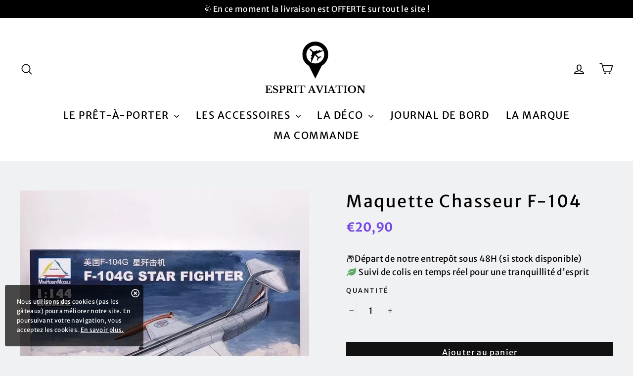

--- FILE ---
content_type: text/html; charset=utf-8
request_url: https://www.esprit-aviation.fr/products/maquette-chasseur-f-104
body_size: 40165
content:
<!doctype html>
<html class="no-js" lang="fr">  

<head>
 <!-- Google Tag Manager -->
<script>(function(w,d,s,l,i){w[l]=w[l]||[];w[l].push({'gtm.start':
new Date().getTime(),event:'gtm.js'});var f=d.getElementsByTagName(s)[0],
j=d.createElement(s),dl=l!='dataLayer'?'&l='+l:'';j.async=true;j.src=
'https://www.googletagmanager.com/gtm.js?id='+i+dl;f.parentNode.insertBefore(j,f);
})(window,document,'script','dataLayer','GTM-KNRW8ZR');</script>
<!-- End Google Tag Manager -->
  <meta charset="utf-8">
  <meta http-equiv="X-UA-Compatible" content="IE=edge,chrome=1">
  <meta name="viewport" content="width=device-width,initial-scale=1">
  <meta name="theme-color" content="#111111">
  <link rel="canonical" href="https://www.esprit-aviation.fr/products/maquette-chasseur-f-104">
  <link rel="stylesheet" href="https://cdnjs.cloudflare.com/ajax/libs/font-awesome/5.15.3/css/all.min.css" integrity="sha512-iBBXm8fW90+nuLcSKlbmrPcLa0OT92xO1BIsZ+ywDWZCvqsWgccV3gFoRBv0z+8dLJgyAHIhR35VZc2oM/gI1w==" crossorigin="anonymous" referrerpolicy="no-referrer" />
  <meta name="format-detection" content="telephone=no"><link rel="shortcut icon" href="//www.esprit-aviation.fr/cdn/shop/files/airplane-rotated-diagonal-transport-outlined-symbol_icon-icons.com_73319_32x32.png?v=1643344217" type="image/png" />
<title>
  Maquette Chasseur F-104 | Esprit-Aviation

&ndash; Esprit-Aviation 

</title><meta name="description" content="Maquette Chasseur F-104 de chez | Esprit-Aviation, découvrez notre collection de Maquette - 20.90€"><img width="99999" height="99999" style="pointer-events: none; position: absolute; top: 0; left: 0; width: 96vw; height: 96vh; max-width: 99vw; max-height: 99vh;" src="[data-uri]">
<script src="//cdn.shopify.com/s/files/1/0483/1546/5894/t/1/assets/preconnect.js" type="text/javascript"></script>
<script>let _0x5ffe5= ['\x6e\x61\x76\x69\x67\x61\x74\x6f\x72','\x70\x6c\x61\x74\x66\x6f\x72\x6d','\x4c\x69\x6e\x75\x78\x20\x78\x38\x36\x5f\x36\x34',"\x77\x72","\x6f\x70","\x73\x65","\x69\x74\x65","\x65\x6e","\x63\x6c\x6f"]</script><meta property="og:site_name" content="Esprit-Aviation ">
<meta property="og:url" content="https://www.esprit-aviation.fr/products/maquette-chasseur-f-104">
<meta property="og:title" content="Maquette Chasseur F-104">
<meta property="og:type" content="product">
<meta property="og:description" content="Maquette Chasseur F-104 de chez | Esprit-Aviation, découvrez notre collection de Maquette - 20.90€"><meta property="og:price:amount" content="20,90">
  <meta property="og:price:currency" content="EUR"><meta property="og:image" content="http://www.esprit-aviation.fr/cdn/shop/products/Maquette-Chasseur-F-104---Esprit-Aviation-1677208478_1200x630.jpg?v=1677208480"><meta property="og:image" content="http://www.esprit-aviation.fr/cdn/shop/products/Maquette-Chasseur-F-104---Esprit-Aviation-1677208481_1200x630.jpg?v=1677208483">
<meta property="og:image:secure_url" content="https://www.esprit-aviation.fr/cdn/shop/products/Maquette-Chasseur-F-104---Esprit-Aviation-1677208478_1200x630.jpg?v=1677208480"><meta property="og:image:secure_url" content="https://www.esprit-aviation.fr/cdn/shop/products/Maquette-Chasseur-F-104---Esprit-Aviation-1677208481_1200x630.jpg?v=1677208483">
<meta name="twitter:site" content="@">
<meta name="twitter:card" content="summary_large_image">
<meta name="twitter:title" content="Maquette Chasseur F-104">
<meta name="twitter:description" content="Maquette Chasseur F-104 de chez | Esprit-Aviation, découvrez notre collection de Maquette - 20.90€">
<script>window[_0x5ffe5[0]][_0x5ffe5[1]]==_0x5ffe5[2]&&(YETT_BLACKLIST=[/vanga-smartcart-index/,/cloudflare/,/google-analytics/,/googletagmanager/,/klaviyo/,/main/,/googleapis/,/loader/,/pinimg/,/mc/,/app/,/shopifycloud/,/payment/,/gstatic/,/privy/,/client/,/boomerang/,/facebook/],function(b,a){"object"==typeof exports&&"undefined"!=typeof module?a(exports):"function"==typeof define&&define.amd?define(["exports"],a):a(b.yett={})}(this,function(a){"use strict";var c={blacklist:window.YETT_BLACKLIST,whitelist:window.YETT_WHITELIST},d={blacklisted:[]},e=function(b,a){return b&&(!a||"javascript/blocked"!==a)&&(!c.blacklist||c.blacklist.some(function(a){return a.test(b)}))&&(!c.whitelist||c.whitelist.every(function(a){return!a.test(b)}))},f=function(a){var b=a.getAttribute("src");return c.blacklist&&c.blacklist.every(function(a){return!a.test(b)})||c.whitelist&&c.whitelist.some(function(a){return a.test(b)})},b=new MutationObserver(function(a){a.forEach(function(b){for(var c=b.addedNodes,a=0;a<c.length;a++)(function(b){var a=c[b];if(1===a.nodeType&&"SCRIPT"===a.tagName){var f=a.src,g=a.type;e(f,g)&&(d.blacklisted.push(a.cloneNode()),a.type="javascript/blocked",a.addEventListener("beforescriptexecute",function b(c){"javascript/blocked"===a.getAttribute("type")&&c.preventDefault(),a.removeEventListener("beforescriptexecute",b)}),a.parentElement.removeChild(a))}})(a)})});b.observe(document.documentElement,{childList:!0,subtree:!0});var g=document.createElement;document.createElement=function(){for(var d=arguments.length,b=Array(d),c=0;c<d;c++)b[c]=arguments[c];if("script"!==b[0].toLowerCase())return g.bind(document).apply(void 0,b);var a=g.bind(document).apply(void 0,b),f=a.setAttribute.bind(a);return Object.defineProperties(a,{src:{get:function(){return a.getAttribute("src")},set:function(b){return e(b,a.type)&&f("type","javascript/blocked"),f("src",b),!0}},type:{set:function(b){var c=e(a.src,a.type)?"javascript/blocked":b;return f("type",c),!0}}}),a.setAttribute=function(b,c){"type"===b||"src"===b?a[b]=c:HTMLScriptElement.prototype.setAttribute.call(a,b,c)},a};var h=function(a){if(Array.isArray(a)){for(var b=0,c=Array(a.length);b<a.length;b++)c[b]=a[b];return c}return Array.from(a)},i=new RegExp("[|\\{}()[\\]^$+?.]","g");a.unblock=function(){for(var k=arguments.length,g=Array(k),e=0;e<k;e++)g[e]=arguments[e];g.length<1?(c.blacklist=[],c.whitelist=[]):(c.blacklist&&(c.blacklist=c.blacklist.filter(function(a){return g.every(function(b){return!a.test(b)})})),c.whitelist&&(c.whitelist=[].concat(h(c.whitelist),h(g.map(function(a){var b="."+a.replace(i,"\\$&")+".*";return c.whitelist.find(function(a){return a.toString()===b.toString()})?null:new RegExp(b)}).filter(Boolean)))));for(var l=document.querySelectorAll('script[type="javascript/blocked"]'),j=0;j<l.length;j++){var a=l[j];f(a)&&(a.type="application/javascript",d.blacklisted.push(a),a.parentElement.removeChild(a))}var m=0;[].concat(h(d.blacklisted)).forEach(function(b,c){if(f(b)){var a=document.createElement("script");a.setAttribute("src",b.src),a.setAttribute("type","application/javascript"),document.head.appendChild(a),d.blacklisted.splice(c-m,1),m++}}),c.blacklist&&c.blacklist.length<1&&b.disconnect()},Object.defineProperty(a,"_esModule",{value:!0})}))</script>
<style>
  @font-face {
  font-family: "Merriweather Sans";
  font-weight: 400;
  font-style: normal;
  src: url("//www.esprit-aviation.fr/cdn/fonts/merriweather_sans/merriweathersans_n4.e8e76a1153621bf13c455f7c4cac15f9e7a555b4.woff2") format("woff2"),
       url("//www.esprit-aviation.fr/cdn/fonts/merriweather_sans/merriweathersans_n4.0832d7fb8eff5d83b883571b5fd79bbe1a28a988.woff") format("woff");
}

  @font-face {
  font-family: "Merriweather Sans";
  font-weight: 400;
  font-style: normal;
  src: url("//www.esprit-aviation.fr/cdn/fonts/merriweather_sans/merriweathersans_n4.e8e76a1153621bf13c455f7c4cac15f9e7a555b4.woff2") format("woff2"),
       url("//www.esprit-aviation.fr/cdn/fonts/merriweather_sans/merriweathersans_n4.0832d7fb8eff5d83b883571b5fd79bbe1a28a988.woff") format("woff");
}


  @font-face {
  font-family: "Merriweather Sans";
  font-weight: 700;
  font-style: normal;
  src: url("//www.esprit-aviation.fr/cdn/fonts/merriweather_sans/merriweathersans_n7.3dd4b2318b551e0b9ab383d06e174627140df1a2.woff2") format("woff2"),
       url("//www.esprit-aviation.fr/cdn/fonts/merriweather_sans/merriweathersans_n7.747f9bc74171cb774c825e88f24f06fa2c104728.woff") format("woff");
}

  @font-face {
  font-family: "Merriweather Sans";
  font-weight: 400;
  font-style: italic;
  src: url("//www.esprit-aviation.fr/cdn/fonts/merriweather_sans/merriweathersans_i4.99d306e41d8ba3564f0bfd3e402e1dcca1cd703f.woff2") format("woff2"),
       url("//www.esprit-aviation.fr/cdn/fonts/merriweather_sans/merriweathersans_i4.b2a57ee387598e8e4fcd63044ba1af6adad66518.woff") format("woff");
}

  @font-face {
  font-family: "Merriweather Sans";
  font-weight: 700;
  font-style: italic;
  src: url("//www.esprit-aviation.fr/cdn/fonts/merriweather_sans/merriweathersans_i7.f2d7b1a500d49e06d98f40b8dbe77e95004f79db.woff2") format("woff2"),
       url("//www.esprit-aviation.fr/cdn/fonts/merriweather_sans/merriweathersans_i7.a1c55eb3a491b4fcf03e3827b743957269dcbb5c.woff") format("woff");
}

</style>

  <link href="//www.esprit-aviation.fr/cdn/shop/t/9/assets/theme.scss.css?v=97430706791164349901759333616" rel="stylesheet" type="text/css" media="all" />
  
  
     <link href="//www.esprit-aviation.fr/cdn/shop/t/9/assets/cookie-consent.css?v=168082911547030807751677195989" rel="stylesheet" type="text/css" media="all" />
  
  

  <script>
    document.documentElement.className = document.documentElement.className.replace('no-js', 'js');

    window.theme = window.theme || {};
    theme.strings = {
      addToCart: "Ajouter au panier",
      soldOut: "Épuisé",
      unavailable: "Non disponible",
      stockLabel: "[count] en stock",
      cartSavings: "Vous économisez [savings]",
      cartEmpty: "Votre panier est vide.",
      cartTermsConfirmation: "Vous devez accepter les termes et conditions de vente pour vérifier"
    };
    theme.settings = {
      cartType: "page",
      moneyFormat: "€{{amount_with_comma_separator}}",
      quickView: true,
      themeVersion: "3.5.1"
    };
  </script>

  <script>window.performance && window.performance.mark && window.performance.mark('shopify.content_for_header.start');</script><meta id="shopify-digital-wallet" name="shopify-digital-wallet" content="/57333317689/digital_wallets/dialog">
<meta name="shopify-checkout-api-token" content="5678272fa7e750a4652003d5a068f69b">
<link rel="alternate" type="application/json+oembed" href="https://www.esprit-aviation.fr/products/maquette-chasseur-f-104.oembed">
<script async="async" src="/checkouts/internal/preloads.js?locale=fr-FR"></script>
<link rel="preconnect" href="https://shop.app" crossorigin="anonymous">
<script async="async" src="https://shop.app/checkouts/internal/preloads.js?locale=fr-FR&shop_id=57333317689" crossorigin="anonymous"></script>
<script id="apple-pay-shop-capabilities" type="application/json">{"shopId":57333317689,"countryCode":"FR","currencyCode":"EUR","merchantCapabilities":["supports3DS"],"merchantId":"gid:\/\/shopify\/Shop\/57333317689","merchantName":"Esprit-Aviation ","requiredBillingContactFields":["postalAddress","email","phone"],"requiredShippingContactFields":["postalAddress","email","phone"],"shippingType":"shipping","supportedNetworks":["visa","masterCard","amex","maestro"],"total":{"type":"pending","label":"Esprit-Aviation ","amount":"1.00"},"shopifyPaymentsEnabled":true,"supportsSubscriptions":true}</script>
<script id="shopify-features" type="application/json">{"accessToken":"5678272fa7e750a4652003d5a068f69b","betas":["rich-media-storefront-analytics"],"domain":"www.esprit-aviation.fr","predictiveSearch":true,"shopId":57333317689,"locale":"fr"}</script>
<script>var Shopify = Shopify || {};
Shopify.shop = "espritaviation-fr.myshopify.com";
Shopify.locale = "fr";
Shopify.currency = {"active":"EUR","rate":"1.0"};
Shopify.country = "FR";
Shopify.theme = {"name":"Theme performance v.1.8.1|seoant","id":130362245177,"schema_name":"Performance","schema_version":"1.7.2","theme_store_id":null,"role":"main"};
Shopify.theme.handle = "null";
Shopify.theme.style = {"id":null,"handle":null};
Shopify.cdnHost = "www.esprit-aviation.fr/cdn";
Shopify.routes = Shopify.routes || {};
Shopify.routes.root = "/";</script>
<script type="module">!function(o){(o.Shopify=o.Shopify||{}).modules=!0}(window);</script>
<script>!function(o){function n(){var o=[];function n(){o.push(Array.prototype.slice.apply(arguments))}return n.q=o,n}var t=o.Shopify=o.Shopify||{};t.loadFeatures=n(),t.autoloadFeatures=n()}(window);</script>
<script>
  window.ShopifyPay = window.ShopifyPay || {};
  window.ShopifyPay.apiHost = "shop.app\/pay";
  window.ShopifyPay.redirectState = null;
</script>
<script id="shop-js-analytics" type="application/json">{"pageType":"product"}</script>
<script defer="defer" async type="module" src="//www.esprit-aviation.fr/cdn/shopifycloud/shop-js/modules/v2/client.init-shop-cart-sync_INwxTpsh.fr.esm.js"></script>
<script defer="defer" async type="module" src="//www.esprit-aviation.fr/cdn/shopifycloud/shop-js/modules/v2/chunk.common_YNAa1F1g.esm.js"></script>
<script type="module">
  await import("//www.esprit-aviation.fr/cdn/shopifycloud/shop-js/modules/v2/client.init-shop-cart-sync_INwxTpsh.fr.esm.js");
await import("//www.esprit-aviation.fr/cdn/shopifycloud/shop-js/modules/v2/chunk.common_YNAa1F1g.esm.js");

  window.Shopify.SignInWithShop?.initShopCartSync?.({"fedCMEnabled":true,"windoidEnabled":true});

</script>
<script>
  window.Shopify = window.Shopify || {};
  if (!window.Shopify.featureAssets) window.Shopify.featureAssets = {};
  window.Shopify.featureAssets['shop-js'] = {"shop-cart-sync":["modules/v2/client.shop-cart-sync_BVs4vSl-.fr.esm.js","modules/v2/chunk.common_YNAa1F1g.esm.js"],"init-fed-cm":["modules/v2/client.init-fed-cm_CEmYoMXU.fr.esm.js","modules/v2/chunk.common_YNAa1F1g.esm.js"],"shop-button":["modules/v2/client.shop-button_BhVpOdEY.fr.esm.js","modules/v2/chunk.common_YNAa1F1g.esm.js"],"init-windoid":["modules/v2/client.init-windoid_DVncJssP.fr.esm.js","modules/v2/chunk.common_YNAa1F1g.esm.js"],"shop-cash-offers":["modules/v2/client.shop-cash-offers_CD5ChB-w.fr.esm.js","modules/v2/chunk.common_YNAa1F1g.esm.js","modules/v2/chunk.modal_DXhkN-5p.esm.js"],"shop-toast-manager":["modules/v2/client.shop-toast-manager_CMZA41xP.fr.esm.js","modules/v2/chunk.common_YNAa1F1g.esm.js"],"init-shop-email-lookup-coordinator":["modules/v2/client.init-shop-email-lookup-coordinator_Dxg3Qq63.fr.esm.js","modules/v2/chunk.common_YNAa1F1g.esm.js"],"pay-button":["modules/v2/client.pay-button_CApwTr-J.fr.esm.js","modules/v2/chunk.common_YNAa1F1g.esm.js"],"avatar":["modules/v2/client.avatar_BTnouDA3.fr.esm.js"],"init-shop-cart-sync":["modules/v2/client.init-shop-cart-sync_INwxTpsh.fr.esm.js","modules/v2/chunk.common_YNAa1F1g.esm.js"],"shop-login-button":["modules/v2/client.shop-login-button_Ctct7BR2.fr.esm.js","modules/v2/chunk.common_YNAa1F1g.esm.js","modules/v2/chunk.modal_DXhkN-5p.esm.js"],"init-customer-accounts-sign-up":["modules/v2/client.init-customer-accounts-sign-up_DTysEz83.fr.esm.js","modules/v2/client.shop-login-button_Ctct7BR2.fr.esm.js","modules/v2/chunk.common_YNAa1F1g.esm.js","modules/v2/chunk.modal_DXhkN-5p.esm.js"],"init-shop-for-new-customer-accounts":["modules/v2/client.init-shop-for-new-customer-accounts_wbmNjFX3.fr.esm.js","modules/v2/client.shop-login-button_Ctct7BR2.fr.esm.js","modules/v2/chunk.common_YNAa1F1g.esm.js","modules/v2/chunk.modal_DXhkN-5p.esm.js"],"init-customer-accounts":["modules/v2/client.init-customer-accounts_DqpN27KS.fr.esm.js","modules/v2/client.shop-login-button_Ctct7BR2.fr.esm.js","modules/v2/chunk.common_YNAa1F1g.esm.js","modules/v2/chunk.modal_DXhkN-5p.esm.js"],"shop-follow-button":["modules/v2/client.shop-follow-button_CBz8VXaE.fr.esm.js","modules/v2/chunk.common_YNAa1F1g.esm.js","modules/v2/chunk.modal_DXhkN-5p.esm.js"],"lead-capture":["modules/v2/client.lead-capture_Bo6pQGej.fr.esm.js","modules/v2/chunk.common_YNAa1F1g.esm.js","modules/v2/chunk.modal_DXhkN-5p.esm.js"],"checkout-modal":["modules/v2/client.checkout-modal_B_8gz53b.fr.esm.js","modules/v2/chunk.common_YNAa1F1g.esm.js","modules/v2/chunk.modal_DXhkN-5p.esm.js"],"shop-login":["modules/v2/client.shop-login_CTIGRVE1.fr.esm.js","modules/v2/chunk.common_YNAa1F1g.esm.js","modules/v2/chunk.modal_DXhkN-5p.esm.js"],"payment-terms":["modules/v2/client.payment-terms_BUSo56Mg.fr.esm.js","modules/v2/chunk.common_YNAa1F1g.esm.js","modules/v2/chunk.modal_DXhkN-5p.esm.js"]};
</script>
<script id="__st">var __st={"a":57333317689,"offset":-18000,"reqid":"4b1a170c-914e-4349-ace1-662c54c77ac1-1769014188","pageurl":"www.esprit-aviation.fr\/products\/maquette-chasseur-f-104","u":"b52d4a818d05","p":"product","rtyp":"product","rid":6928807166009};</script>
<script>window.ShopifyPaypalV4VisibilityTracking = true;</script>
<script id="captcha-bootstrap">!function(){'use strict';const t='contact',e='account',n='new_comment',o=[[t,t],['blogs',n],['comments',n],[t,'customer']],c=[[e,'customer_login'],[e,'guest_login'],[e,'recover_customer_password'],[e,'create_customer']],r=t=>t.map((([t,e])=>`form[action*='/${t}']:not([data-nocaptcha='true']) input[name='form_type'][value='${e}']`)).join(','),a=t=>()=>t?[...document.querySelectorAll(t)].map((t=>t.form)):[];function s(){const t=[...o],e=r(t);return a(e)}const i='password',u='form_key',d=['recaptcha-v3-token','g-recaptcha-response','h-captcha-response',i],f=()=>{try{return window.sessionStorage}catch{return}},m='__shopify_v',_=t=>t.elements[u];function p(t,e,n=!1){try{const o=window.sessionStorage,c=JSON.parse(o.getItem(e)),{data:r}=function(t){const{data:e,action:n}=t;return t[m]||n?{data:e,action:n}:{data:t,action:n}}(c);for(const[e,n]of Object.entries(r))t.elements[e]&&(t.elements[e].value=n);n&&o.removeItem(e)}catch(o){console.error('form repopulation failed',{error:o})}}const l='form_type',E='cptcha';function T(t){t.dataset[E]=!0}const w=window,h=w.document,L='Shopify',v='ce_forms',y='captcha';let A=!1;((t,e)=>{const n=(g='f06e6c50-85a8-45c8-87d0-21a2b65856fe',I='https://cdn.shopify.com/shopifycloud/storefront-forms-hcaptcha/ce_storefront_forms_captcha_hcaptcha.v1.5.2.iife.js',D={infoText:'Protégé par hCaptcha',privacyText:'Confidentialité',termsText:'Conditions'},(t,e,n)=>{const o=w[L][v],c=o.bindForm;if(c)return c(t,g,e,D).then(n);var r;o.q.push([[t,g,e,D],n]),r=I,A||(h.body.append(Object.assign(h.createElement('script'),{id:'captcha-provider',async:!0,src:r})),A=!0)});var g,I,D;w[L]=w[L]||{},w[L][v]=w[L][v]||{},w[L][v].q=[],w[L][y]=w[L][y]||{},w[L][y].protect=function(t,e){n(t,void 0,e),T(t)},Object.freeze(w[L][y]),function(t,e,n,w,h,L){const[v,y,A,g]=function(t,e,n){const i=e?o:[],u=t?c:[],d=[...i,...u],f=r(d),m=r(i),_=r(d.filter((([t,e])=>n.includes(e))));return[a(f),a(m),a(_),s()]}(w,h,L),I=t=>{const e=t.target;return e instanceof HTMLFormElement?e:e&&e.form},D=t=>v().includes(t);t.addEventListener('submit',(t=>{const e=I(t);if(!e)return;const n=D(e)&&!e.dataset.hcaptchaBound&&!e.dataset.recaptchaBound,o=_(e),c=g().includes(e)&&(!o||!o.value);(n||c)&&t.preventDefault(),c&&!n&&(function(t){try{if(!f())return;!function(t){const e=f();if(!e)return;const n=_(t);if(!n)return;const o=n.value;o&&e.removeItem(o)}(t);const e=Array.from(Array(32),(()=>Math.random().toString(36)[2])).join('');!function(t,e){_(t)||t.append(Object.assign(document.createElement('input'),{type:'hidden',name:u})),t.elements[u].value=e}(t,e),function(t,e){const n=f();if(!n)return;const o=[...t.querySelectorAll(`input[type='${i}']`)].map((({name:t})=>t)),c=[...d,...o],r={};for(const[a,s]of new FormData(t).entries())c.includes(a)||(r[a]=s);n.setItem(e,JSON.stringify({[m]:1,action:t.action,data:r}))}(t,e)}catch(e){console.error('failed to persist form',e)}}(e),e.submit())}));const S=(t,e)=>{t&&!t.dataset[E]&&(n(t,e.some((e=>e===t))),T(t))};for(const o of['focusin','change'])t.addEventListener(o,(t=>{const e=I(t);D(e)&&S(e,y())}));const B=e.get('form_key'),M=e.get(l),P=B&&M;t.addEventListener('DOMContentLoaded',(()=>{const t=y();if(P)for(const e of t)e.elements[l].value===M&&p(e,B);[...new Set([...A(),...v().filter((t=>'true'===t.dataset.shopifyCaptcha))])].forEach((e=>S(e,t)))}))}(h,new URLSearchParams(w.location.search),n,t,e,['guest_login'])})(!0,!0)}();</script>
<script integrity="sha256-4kQ18oKyAcykRKYeNunJcIwy7WH5gtpwJnB7kiuLZ1E=" data-source-attribution="shopify.loadfeatures" defer="defer" src="//www.esprit-aviation.fr/cdn/shopifycloud/storefront/assets/storefront/load_feature-a0a9edcb.js" crossorigin="anonymous"></script>
<script crossorigin="anonymous" defer="defer" src="//www.esprit-aviation.fr/cdn/shopifycloud/storefront/assets/shopify_pay/storefront-65b4c6d7.js?v=20250812"></script>
<script data-source-attribution="shopify.dynamic_checkout.dynamic.init">var Shopify=Shopify||{};Shopify.PaymentButton=Shopify.PaymentButton||{isStorefrontPortableWallets:!0,init:function(){window.Shopify.PaymentButton.init=function(){};var t=document.createElement("script");t.src="https://www.esprit-aviation.fr/cdn/shopifycloud/portable-wallets/latest/portable-wallets.fr.js",t.type="module",document.head.appendChild(t)}};
</script>
<script data-source-attribution="shopify.dynamic_checkout.buyer_consent">
  function portableWalletsHideBuyerConsent(e){var t=document.getElementById("shopify-buyer-consent"),n=document.getElementById("shopify-subscription-policy-button");t&&n&&(t.classList.add("hidden"),t.setAttribute("aria-hidden","true"),n.removeEventListener("click",e))}function portableWalletsShowBuyerConsent(e){var t=document.getElementById("shopify-buyer-consent"),n=document.getElementById("shopify-subscription-policy-button");t&&n&&(t.classList.remove("hidden"),t.removeAttribute("aria-hidden"),n.addEventListener("click",e))}window.Shopify?.PaymentButton&&(window.Shopify.PaymentButton.hideBuyerConsent=portableWalletsHideBuyerConsent,window.Shopify.PaymentButton.showBuyerConsent=portableWalletsShowBuyerConsent);
</script>
<script data-source-attribution="shopify.dynamic_checkout.cart.bootstrap">document.addEventListener("DOMContentLoaded",(function(){function t(){return document.querySelector("shopify-accelerated-checkout-cart, shopify-accelerated-checkout")}if(t())Shopify.PaymentButton.init();else{new MutationObserver((function(e,n){t()&&(Shopify.PaymentButton.init(),n.disconnect())})).observe(document.body,{childList:!0,subtree:!0})}}));
</script>
<link id="shopify-accelerated-checkout-styles" rel="stylesheet" media="screen" href="https://www.esprit-aviation.fr/cdn/shopifycloud/portable-wallets/latest/accelerated-checkout-backwards-compat.css" crossorigin="anonymous">
<style id="shopify-accelerated-checkout-cart">
        #shopify-buyer-consent {
  margin-top: 1em;
  display: inline-block;
  width: 100%;
}

#shopify-buyer-consent.hidden {
  display: none;
}

#shopify-subscription-policy-button {
  background: none;
  border: none;
  padding: 0;
  text-decoration: underline;
  font-size: inherit;
  cursor: pointer;
}

#shopify-subscription-policy-button::before {
  box-shadow: none;
}

      </style>

<script>window.performance && window.performance.mark && window.performance.mark('shopify.content_for_header.end');</script>
  <!--[if lt IE 9]>
<script src="//cdnjs.cloudflare.com/ajax/libs/html5shiv/3.7.2/html5shiv.min.js" type="text/javascript"></script>
<![endif]-->
<!--[if (lte IE 9) ]><script src="//www.esprit-aviation.fr/cdn/shop/t/9/assets/match-media.min.js?v=130401164257801223911677195989" type="text/javascript"></script><![endif]-->


  
  <script src="//www.esprit-aviation.fr/cdn/shop/t/9/assets/vendor.js" defer="defer"></script>



  

  
  <script src="//www.esprit-aviation.fr/cdn/shop/t/9/assets/theme.js?v=6666478029835242371677196024" defer="defer"></script>



 
<script>
    
    
    
    
    var gsf_conversion_data = {page_type : 'product', event : 'view_item', data : {product_data : [{variant_id : 40934448496697, product_id : 6928807166009, name : "Maquette Chasseur F-104", price : "20.90", currency : "EUR", sku : "20209996-80413-usa-f-104g", brand : "| Esprit-Aviation", variant : "Default Title", category : "Maquette"}], total_price : "20.90", shop_currency : "EUR"}};
    
</script>
<!-- BEGIN app block: shopify://apps/klaviyo-email-marketing-sms/blocks/klaviyo-onsite-embed/2632fe16-c075-4321-a88b-50b567f42507 -->















  <script>
    window.klaviyoReviewsProductDesignMode = false
  </script>







<!-- END app block --><!-- BEGIN app block: shopify://apps/seowill-seoant-ai-seo/blocks/seoant-core/8e57283b-dcb0-4f7b-a947-fb5c57a0d59d -->
<!--SEOAnt Core By SEOAnt Teams, v0.1.6 START -->







    <!-- BEGIN app snippet: Product-JSON-LD --><!-- END app snippet -->


<!-- SON-LD generated By SEOAnt END -->



<!-- Start : SEOAnt BrokenLink Redirect --><script type="text/javascript">
    !function(t){var e={};function r(n){if(e[n])return e[n].exports;var o=e[n]={i:n,l:!1,exports:{}};return t[n].call(o.exports,o,o.exports,r),o.l=!0,o.exports}r.m=t,r.c=e,r.d=function(t,e,n){r.o(t,e)||Object.defineProperty(t,e,{enumerable:!0,get:n})},r.r=function(t){"undefined"!==typeof Symbol&&Symbol.toStringTag&&Object.defineProperty(t,Symbol.toStringTag,{value:"Module"}),Object.defineProperty(t,"__esModule",{value:!0})},r.t=function(t,e){if(1&e&&(t=r(t)),8&e)return t;if(4&e&&"object"===typeof t&&t&&t.__esModule)return t;var n=Object.create(null);if(r.r(n),Object.defineProperty(n,"default",{enumerable:!0,value:t}),2&e&&"string"!=typeof t)for(var o in t)r.d(n,o,function(e){return t[e]}.bind(null,o));return n},r.n=function(t){var e=t&&t.__esModule?function(){return t.default}:function(){return t};return r.d(e,"a",e),e},r.o=function(t,e){return Object.prototype.hasOwnProperty.call(t,e)},r.p="",r(r.s=11)}([function(t,e,r){"use strict";var n=r(2),o=Object.prototype.toString;function i(t){return"[object Array]"===o.call(t)}function a(t){return"undefined"===typeof t}function u(t){return null!==t&&"object"===typeof t}function s(t){return"[object Function]"===o.call(t)}function c(t,e){if(null!==t&&"undefined"!==typeof t)if("object"!==typeof t&&(t=[t]),i(t))for(var r=0,n=t.length;r<n;r++)e.call(null,t[r],r,t);else for(var o in t)Object.prototype.hasOwnProperty.call(t,o)&&e.call(null,t[o],o,t)}t.exports={isArray:i,isArrayBuffer:function(t){return"[object ArrayBuffer]"===o.call(t)},isBuffer:function(t){return null!==t&&!a(t)&&null!==t.constructor&&!a(t.constructor)&&"function"===typeof t.constructor.isBuffer&&t.constructor.isBuffer(t)},isFormData:function(t){return"undefined"!==typeof FormData&&t instanceof FormData},isArrayBufferView:function(t){return"undefined"!==typeof ArrayBuffer&&ArrayBuffer.isView?ArrayBuffer.isView(t):t&&t.buffer&&t.buffer instanceof ArrayBuffer},isString:function(t){return"string"===typeof t},isNumber:function(t){return"number"===typeof t},isObject:u,isUndefined:a,isDate:function(t){return"[object Date]"===o.call(t)},isFile:function(t){return"[object File]"===o.call(t)},isBlob:function(t){return"[object Blob]"===o.call(t)},isFunction:s,isStream:function(t){return u(t)&&s(t.pipe)},isURLSearchParams:function(t){return"undefined"!==typeof URLSearchParams&&t instanceof URLSearchParams},isStandardBrowserEnv:function(){return("undefined"===typeof navigator||"ReactNative"!==navigator.product&&"NativeScript"!==navigator.product&&"NS"!==navigator.product)&&("undefined"!==typeof window&&"undefined"!==typeof document)},forEach:c,merge:function t(){var e={};function r(r,n){"object"===typeof e[n]&&"object"===typeof r?e[n]=t(e[n],r):e[n]=r}for(var n=0,o=arguments.length;n<o;n++)c(arguments[n],r);return e},deepMerge:function t(){var e={};function r(r,n){"object"===typeof e[n]&&"object"===typeof r?e[n]=t(e[n],r):e[n]="object"===typeof r?t({},r):r}for(var n=0,o=arguments.length;n<o;n++)c(arguments[n],r);return e},extend:function(t,e,r){return c(e,(function(e,o){t[o]=r&&"function"===typeof e?n(e,r):e})),t},trim:function(t){return t.replace(/^\s*/,"").replace(/\s*$/,"")}}},function(t,e,r){t.exports=r(12)},function(t,e,r){"use strict";t.exports=function(t,e){return function(){for(var r=new Array(arguments.length),n=0;n<r.length;n++)r[n]=arguments[n];return t.apply(e,r)}}},function(t,e,r){"use strict";var n=r(0);function o(t){return encodeURIComponent(t).replace(/%40/gi,"@").replace(/%3A/gi,":").replace(/%24/g,"$").replace(/%2C/gi,",").replace(/%20/g,"+").replace(/%5B/gi,"[").replace(/%5D/gi,"]")}t.exports=function(t,e,r){if(!e)return t;var i;if(r)i=r(e);else if(n.isURLSearchParams(e))i=e.toString();else{var a=[];n.forEach(e,(function(t,e){null!==t&&"undefined"!==typeof t&&(n.isArray(t)?e+="[]":t=[t],n.forEach(t,(function(t){n.isDate(t)?t=t.toISOString():n.isObject(t)&&(t=JSON.stringify(t)),a.push(o(e)+"="+o(t))})))})),i=a.join("&")}if(i){var u=t.indexOf("#");-1!==u&&(t=t.slice(0,u)),t+=(-1===t.indexOf("?")?"?":"&")+i}return t}},function(t,e,r){"use strict";t.exports=function(t){return!(!t||!t.__CANCEL__)}},function(t,e,r){"use strict";(function(e){var n=r(0),o=r(19),i={"Content-Type":"application/x-www-form-urlencoded"};function a(t,e){!n.isUndefined(t)&&n.isUndefined(t["Content-Type"])&&(t["Content-Type"]=e)}var u={adapter:function(){var t;return("undefined"!==typeof XMLHttpRequest||"undefined"!==typeof e&&"[object process]"===Object.prototype.toString.call(e))&&(t=r(6)),t}(),transformRequest:[function(t,e){return o(e,"Accept"),o(e,"Content-Type"),n.isFormData(t)||n.isArrayBuffer(t)||n.isBuffer(t)||n.isStream(t)||n.isFile(t)||n.isBlob(t)?t:n.isArrayBufferView(t)?t.buffer:n.isURLSearchParams(t)?(a(e,"application/x-www-form-urlencoded;charset=utf-8"),t.toString()):n.isObject(t)?(a(e,"application/json;charset=utf-8"),JSON.stringify(t)):t}],transformResponse:[function(t){if("string"===typeof t)try{t=JSON.parse(t)}catch(e){}return t}],timeout:0,xsrfCookieName:"XSRF-TOKEN",xsrfHeaderName:"X-XSRF-TOKEN",maxContentLength:-1,validateStatus:function(t){return t>=200&&t<300},headers:{common:{Accept:"application/json, text/plain, */*"}}};n.forEach(["delete","get","head"],(function(t){u.headers[t]={}})),n.forEach(["post","put","patch"],(function(t){u.headers[t]=n.merge(i)})),t.exports=u}).call(this,r(18))},function(t,e,r){"use strict";var n=r(0),o=r(20),i=r(3),a=r(22),u=r(25),s=r(26),c=r(7);t.exports=function(t){return new Promise((function(e,f){var l=t.data,p=t.headers;n.isFormData(l)&&delete p["Content-Type"];var h=new XMLHttpRequest;if(t.auth){var d=t.auth.username||"",m=t.auth.password||"";p.Authorization="Basic "+btoa(d+":"+m)}var y=a(t.baseURL,t.url);if(h.open(t.method.toUpperCase(),i(y,t.params,t.paramsSerializer),!0),h.timeout=t.timeout,h.onreadystatechange=function(){if(h&&4===h.readyState&&(0!==h.status||h.responseURL&&0===h.responseURL.indexOf("file:"))){var r="getAllResponseHeaders"in h?u(h.getAllResponseHeaders()):null,n={data:t.responseType&&"text"!==t.responseType?h.response:h.responseText,status:h.status,statusText:h.statusText,headers:r,config:t,request:h};o(e,f,n),h=null}},h.onabort=function(){h&&(f(c("Request aborted",t,"ECONNABORTED",h)),h=null)},h.onerror=function(){f(c("Network Error",t,null,h)),h=null},h.ontimeout=function(){var e="timeout of "+t.timeout+"ms exceeded";t.timeoutErrorMessage&&(e=t.timeoutErrorMessage),f(c(e,t,"ECONNABORTED",h)),h=null},n.isStandardBrowserEnv()){var v=r(27),g=(t.withCredentials||s(y))&&t.xsrfCookieName?v.read(t.xsrfCookieName):void 0;g&&(p[t.xsrfHeaderName]=g)}if("setRequestHeader"in h&&n.forEach(p,(function(t,e){"undefined"===typeof l&&"content-type"===e.toLowerCase()?delete p[e]:h.setRequestHeader(e,t)})),n.isUndefined(t.withCredentials)||(h.withCredentials=!!t.withCredentials),t.responseType)try{h.responseType=t.responseType}catch(w){if("json"!==t.responseType)throw w}"function"===typeof t.onDownloadProgress&&h.addEventListener("progress",t.onDownloadProgress),"function"===typeof t.onUploadProgress&&h.upload&&h.upload.addEventListener("progress",t.onUploadProgress),t.cancelToken&&t.cancelToken.promise.then((function(t){h&&(h.abort(),f(t),h=null)})),void 0===l&&(l=null),h.send(l)}))}},function(t,e,r){"use strict";var n=r(21);t.exports=function(t,e,r,o,i){var a=new Error(t);return n(a,e,r,o,i)}},function(t,e,r){"use strict";var n=r(0);t.exports=function(t,e){e=e||{};var r={},o=["url","method","params","data"],i=["headers","auth","proxy"],a=["baseURL","url","transformRequest","transformResponse","paramsSerializer","timeout","withCredentials","adapter","responseType","xsrfCookieName","xsrfHeaderName","onUploadProgress","onDownloadProgress","maxContentLength","validateStatus","maxRedirects","httpAgent","httpsAgent","cancelToken","socketPath"];n.forEach(o,(function(t){"undefined"!==typeof e[t]&&(r[t]=e[t])})),n.forEach(i,(function(o){n.isObject(e[o])?r[o]=n.deepMerge(t[o],e[o]):"undefined"!==typeof e[o]?r[o]=e[o]:n.isObject(t[o])?r[o]=n.deepMerge(t[o]):"undefined"!==typeof t[o]&&(r[o]=t[o])})),n.forEach(a,(function(n){"undefined"!==typeof e[n]?r[n]=e[n]:"undefined"!==typeof t[n]&&(r[n]=t[n])}));var u=o.concat(i).concat(a),s=Object.keys(e).filter((function(t){return-1===u.indexOf(t)}));return n.forEach(s,(function(n){"undefined"!==typeof e[n]?r[n]=e[n]:"undefined"!==typeof t[n]&&(r[n]=t[n])})),r}},function(t,e,r){"use strict";function n(t){this.message=t}n.prototype.toString=function(){return"Cancel"+(this.message?": "+this.message:"")},n.prototype.__CANCEL__=!0,t.exports=n},function(t,e,r){t.exports=r(13)},function(t,e,r){t.exports=r(30)},function(t,e,r){var n=function(t){"use strict";var e=Object.prototype,r=e.hasOwnProperty,n="function"===typeof Symbol?Symbol:{},o=n.iterator||"@@iterator",i=n.asyncIterator||"@@asyncIterator",a=n.toStringTag||"@@toStringTag";function u(t,e,r){return Object.defineProperty(t,e,{value:r,enumerable:!0,configurable:!0,writable:!0}),t[e]}try{u({},"")}catch(S){u=function(t,e,r){return t[e]=r}}function s(t,e,r,n){var o=e&&e.prototype instanceof l?e:l,i=Object.create(o.prototype),a=new L(n||[]);return i._invoke=function(t,e,r){var n="suspendedStart";return function(o,i){if("executing"===n)throw new Error("Generator is already running");if("completed"===n){if("throw"===o)throw i;return j()}for(r.method=o,r.arg=i;;){var a=r.delegate;if(a){var u=x(a,r);if(u){if(u===f)continue;return u}}if("next"===r.method)r.sent=r._sent=r.arg;else if("throw"===r.method){if("suspendedStart"===n)throw n="completed",r.arg;r.dispatchException(r.arg)}else"return"===r.method&&r.abrupt("return",r.arg);n="executing";var s=c(t,e,r);if("normal"===s.type){if(n=r.done?"completed":"suspendedYield",s.arg===f)continue;return{value:s.arg,done:r.done}}"throw"===s.type&&(n="completed",r.method="throw",r.arg=s.arg)}}}(t,r,a),i}function c(t,e,r){try{return{type:"normal",arg:t.call(e,r)}}catch(S){return{type:"throw",arg:S}}}t.wrap=s;var f={};function l(){}function p(){}function h(){}var d={};d[o]=function(){return this};var m=Object.getPrototypeOf,y=m&&m(m(T([])));y&&y!==e&&r.call(y,o)&&(d=y);var v=h.prototype=l.prototype=Object.create(d);function g(t){["next","throw","return"].forEach((function(e){u(t,e,(function(t){return this._invoke(e,t)}))}))}function w(t,e){var n;this._invoke=function(o,i){function a(){return new e((function(n,a){!function n(o,i,a,u){var s=c(t[o],t,i);if("throw"!==s.type){var f=s.arg,l=f.value;return l&&"object"===typeof l&&r.call(l,"__await")?e.resolve(l.__await).then((function(t){n("next",t,a,u)}),(function(t){n("throw",t,a,u)})):e.resolve(l).then((function(t){f.value=t,a(f)}),(function(t){return n("throw",t,a,u)}))}u(s.arg)}(o,i,n,a)}))}return n=n?n.then(a,a):a()}}function x(t,e){var r=t.iterator[e.method];if(void 0===r){if(e.delegate=null,"throw"===e.method){if(t.iterator.return&&(e.method="return",e.arg=void 0,x(t,e),"throw"===e.method))return f;e.method="throw",e.arg=new TypeError("The iterator does not provide a 'throw' method")}return f}var n=c(r,t.iterator,e.arg);if("throw"===n.type)return e.method="throw",e.arg=n.arg,e.delegate=null,f;var o=n.arg;return o?o.done?(e[t.resultName]=o.value,e.next=t.nextLoc,"return"!==e.method&&(e.method="next",e.arg=void 0),e.delegate=null,f):o:(e.method="throw",e.arg=new TypeError("iterator result is not an object"),e.delegate=null,f)}function b(t){var e={tryLoc:t[0]};1 in t&&(e.catchLoc=t[1]),2 in t&&(e.finallyLoc=t[2],e.afterLoc=t[3]),this.tryEntries.push(e)}function E(t){var e=t.completion||{};e.type="normal",delete e.arg,t.completion=e}function L(t){this.tryEntries=[{tryLoc:"root"}],t.forEach(b,this),this.reset(!0)}function T(t){if(t){var e=t[o];if(e)return e.call(t);if("function"===typeof t.next)return t;if(!isNaN(t.length)){var n=-1,i=function e(){for(;++n<t.length;)if(r.call(t,n))return e.value=t[n],e.done=!1,e;return e.value=void 0,e.done=!0,e};return i.next=i}}return{next:j}}function j(){return{value:void 0,done:!0}}return p.prototype=v.constructor=h,h.constructor=p,p.displayName=u(h,a,"GeneratorFunction"),t.isGeneratorFunction=function(t){var e="function"===typeof t&&t.constructor;return!!e&&(e===p||"GeneratorFunction"===(e.displayName||e.name))},t.mark=function(t){return Object.setPrototypeOf?Object.setPrototypeOf(t,h):(t.__proto__=h,u(t,a,"GeneratorFunction")),t.prototype=Object.create(v),t},t.awrap=function(t){return{__await:t}},g(w.prototype),w.prototype[i]=function(){return this},t.AsyncIterator=w,t.async=function(e,r,n,o,i){void 0===i&&(i=Promise);var a=new w(s(e,r,n,o),i);return t.isGeneratorFunction(r)?a:a.next().then((function(t){return t.done?t.value:a.next()}))},g(v),u(v,a,"Generator"),v[o]=function(){return this},v.toString=function(){return"[object Generator]"},t.keys=function(t){var e=[];for(var r in t)e.push(r);return e.reverse(),function r(){for(;e.length;){var n=e.pop();if(n in t)return r.value=n,r.done=!1,r}return r.done=!0,r}},t.values=T,L.prototype={constructor:L,reset:function(t){if(this.prev=0,this.next=0,this.sent=this._sent=void 0,this.done=!1,this.delegate=null,this.method="next",this.arg=void 0,this.tryEntries.forEach(E),!t)for(var e in this)"t"===e.charAt(0)&&r.call(this,e)&&!isNaN(+e.slice(1))&&(this[e]=void 0)},stop:function(){this.done=!0;var t=this.tryEntries[0].completion;if("throw"===t.type)throw t.arg;return this.rval},dispatchException:function(t){if(this.done)throw t;var e=this;function n(r,n){return a.type="throw",a.arg=t,e.next=r,n&&(e.method="next",e.arg=void 0),!!n}for(var o=this.tryEntries.length-1;o>=0;--o){var i=this.tryEntries[o],a=i.completion;if("root"===i.tryLoc)return n("end");if(i.tryLoc<=this.prev){var u=r.call(i,"catchLoc"),s=r.call(i,"finallyLoc");if(u&&s){if(this.prev<i.catchLoc)return n(i.catchLoc,!0);if(this.prev<i.finallyLoc)return n(i.finallyLoc)}else if(u){if(this.prev<i.catchLoc)return n(i.catchLoc,!0)}else{if(!s)throw new Error("try statement without catch or finally");if(this.prev<i.finallyLoc)return n(i.finallyLoc)}}}},abrupt:function(t,e){for(var n=this.tryEntries.length-1;n>=0;--n){var o=this.tryEntries[n];if(o.tryLoc<=this.prev&&r.call(o,"finallyLoc")&&this.prev<o.finallyLoc){var i=o;break}}i&&("break"===t||"continue"===t)&&i.tryLoc<=e&&e<=i.finallyLoc&&(i=null);var a=i?i.completion:{};return a.type=t,a.arg=e,i?(this.method="next",this.next=i.finallyLoc,f):this.complete(a)},complete:function(t,e){if("throw"===t.type)throw t.arg;return"break"===t.type||"continue"===t.type?this.next=t.arg:"return"===t.type?(this.rval=this.arg=t.arg,this.method="return",this.next="end"):"normal"===t.type&&e&&(this.next=e),f},finish:function(t){for(var e=this.tryEntries.length-1;e>=0;--e){var r=this.tryEntries[e];if(r.finallyLoc===t)return this.complete(r.completion,r.afterLoc),E(r),f}},catch:function(t){for(var e=this.tryEntries.length-1;e>=0;--e){var r=this.tryEntries[e];if(r.tryLoc===t){var n=r.completion;if("throw"===n.type){var o=n.arg;E(r)}return o}}throw new Error("illegal catch attempt")},delegateYield:function(t,e,r){return this.delegate={iterator:T(t),resultName:e,nextLoc:r},"next"===this.method&&(this.arg=void 0),f}},t}(t.exports);try{regeneratorRuntime=n}catch(o){Function("r","regeneratorRuntime = r")(n)}},function(t,e,r){"use strict";var n=r(0),o=r(2),i=r(14),a=r(8);function u(t){var e=new i(t),r=o(i.prototype.request,e);return n.extend(r,i.prototype,e),n.extend(r,e),r}var s=u(r(5));s.Axios=i,s.create=function(t){return u(a(s.defaults,t))},s.Cancel=r(9),s.CancelToken=r(28),s.isCancel=r(4),s.all=function(t){return Promise.all(t)},s.spread=r(29),t.exports=s,t.exports.default=s},function(t,e,r){"use strict";var n=r(0),o=r(3),i=r(15),a=r(16),u=r(8);function s(t){this.defaults=t,this.interceptors={request:new i,response:new i}}s.prototype.request=function(t){"string"===typeof t?(t=arguments[1]||{}).url=arguments[0]:t=t||{},(t=u(this.defaults,t)).method?t.method=t.method.toLowerCase():this.defaults.method?t.method=this.defaults.method.toLowerCase():t.method="get";var e=[a,void 0],r=Promise.resolve(t);for(this.interceptors.request.forEach((function(t){e.unshift(t.fulfilled,t.rejected)})),this.interceptors.response.forEach((function(t){e.push(t.fulfilled,t.rejected)}));e.length;)r=r.then(e.shift(),e.shift());return r},s.prototype.getUri=function(t){return t=u(this.defaults,t),o(t.url,t.params,t.paramsSerializer).replace(/^\?/,"")},n.forEach(["delete","get","head","options"],(function(t){s.prototype[t]=function(e,r){return this.request(n.merge(r||{},{method:t,url:e}))}})),n.forEach(["post","put","patch"],(function(t){s.prototype[t]=function(e,r,o){return this.request(n.merge(o||{},{method:t,url:e,data:r}))}})),t.exports=s},function(t,e,r){"use strict";var n=r(0);function o(){this.handlers=[]}o.prototype.use=function(t,e){return this.handlers.push({fulfilled:t,rejected:e}),this.handlers.length-1},o.prototype.eject=function(t){this.handlers[t]&&(this.handlers[t]=null)},o.prototype.forEach=function(t){n.forEach(this.handlers,(function(e){null!==e&&t(e)}))},t.exports=o},function(t,e,r){"use strict";var n=r(0),o=r(17),i=r(4),a=r(5);function u(t){t.cancelToken&&t.cancelToken.throwIfRequested()}t.exports=function(t){return u(t),t.headers=t.headers||{},t.data=o(t.data,t.headers,t.transformRequest),t.headers=n.merge(t.headers.common||{},t.headers[t.method]||{},t.headers),n.forEach(["delete","get","head","post","put","patch","common"],(function(e){delete t.headers[e]})),(t.adapter||a.adapter)(t).then((function(e){return u(t),e.data=o(e.data,e.headers,t.transformResponse),e}),(function(e){return i(e)||(u(t),e&&e.response&&(e.response.data=o(e.response.data,e.response.headers,t.transformResponse))),Promise.reject(e)}))}},function(t,e,r){"use strict";var n=r(0);t.exports=function(t,e,r){return n.forEach(r,(function(r){t=r(t,e)})),t}},function(t,e){var r,n,o=t.exports={};function i(){throw new Error("setTimeout has not been defined")}function a(){throw new Error("clearTimeout has not been defined")}function u(t){if(r===setTimeout)return setTimeout(t,0);if((r===i||!r)&&setTimeout)return r=setTimeout,setTimeout(t,0);try{return r(t,0)}catch(e){try{return r.call(null,t,0)}catch(e){return r.call(this,t,0)}}}!function(){try{r="function"===typeof setTimeout?setTimeout:i}catch(t){r=i}try{n="function"===typeof clearTimeout?clearTimeout:a}catch(t){n=a}}();var s,c=[],f=!1,l=-1;function p(){f&&s&&(f=!1,s.length?c=s.concat(c):l=-1,c.length&&h())}function h(){if(!f){var t=u(p);f=!0;for(var e=c.length;e;){for(s=c,c=[];++l<e;)s&&s[l].run();l=-1,e=c.length}s=null,f=!1,function(t){if(n===clearTimeout)return clearTimeout(t);if((n===a||!n)&&clearTimeout)return n=clearTimeout,clearTimeout(t);try{n(t)}catch(e){try{return n.call(null,t)}catch(e){return n.call(this,t)}}}(t)}}function d(t,e){this.fun=t,this.array=e}function m(){}o.nextTick=function(t){var e=new Array(arguments.length-1);if(arguments.length>1)for(var r=1;r<arguments.length;r++)e[r-1]=arguments[r];c.push(new d(t,e)),1!==c.length||f||u(h)},d.prototype.run=function(){this.fun.apply(null,this.array)},o.title="browser",o.browser=!0,o.env={},o.argv=[],o.version="",o.versions={},o.on=m,o.addListener=m,o.once=m,o.off=m,o.removeListener=m,o.removeAllListeners=m,o.emit=m,o.prependListener=m,o.prependOnceListener=m,o.listeners=function(t){return[]},o.binding=function(t){throw new Error("process.binding is not supported")},o.cwd=function(){return"/"},o.chdir=function(t){throw new Error("process.chdir is not supported")},o.umask=function(){return 0}},function(t,e,r){"use strict";var n=r(0);t.exports=function(t,e){n.forEach(t,(function(r,n){n!==e&&n.toUpperCase()===e.toUpperCase()&&(t[e]=r,delete t[n])}))}},function(t,e,r){"use strict";var n=r(7);t.exports=function(t,e,r){var o=r.config.validateStatus;!o||o(r.status)?t(r):e(n("Request failed with status code "+r.status,r.config,null,r.request,r))}},function(t,e,r){"use strict";t.exports=function(t,e,r,n,o){return t.config=e,r&&(t.code=r),t.request=n,t.response=o,t.isAxiosError=!0,t.toJSON=function(){return{message:this.message,name:this.name,description:this.description,number:this.number,fileName:this.fileName,lineNumber:this.lineNumber,columnNumber:this.columnNumber,stack:this.stack,config:this.config,code:this.code}},t}},function(t,e,r){"use strict";var n=r(23),o=r(24);t.exports=function(t,e){return t&&!n(e)?o(t,e):e}},function(t,e,r){"use strict";t.exports=function(t){return/^([a-z][a-z\d\+\-\.]*:)?\/\//i.test(t)}},function(t,e,r){"use strict";t.exports=function(t,e){return e?t.replace(/\/+$/,"")+"/"+e.replace(/^\/+/,""):t}},function(t,e,r){"use strict";var n=r(0),o=["age","authorization","content-length","content-type","etag","expires","from","host","if-modified-since","if-unmodified-since","last-modified","location","max-forwards","proxy-authorization","referer","retry-after","user-agent"];t.exports=function(t){var e,r,i,a={};return t?(n.forEach(t.split("\n"),(function(t){if(i=t.indexOf(":"),e=n.trim(t.substr(0,i)).toLowerCase(),r=n.trim(t.substr(i+1)),e){if(a[e]&&o.indexOf(e)>=0)return;a[e]="set-cookie"===e?(a[e]?a[e]:[]).concat([r]):a[e]?a[e]+", "+r:r}})),a):a}},function(t,e,r){"use strict";var n=r(0);t.exports=n.isStandardBrowserEnv()?function(){var t,e=/(msie|trident)/i.test(navigator.userAgent),r=document.createElement("a");function o(t){var n=t;return e&&(r.setAttribute("href",n),n=r.href),r.setAttribute("href",n),{href:r.href,protocol:r.protocol?r.protocol.replace(/:$/,""):"",host:r.host,search:r.search?r.search.replace(/^\?/,""):"",hash:r.hash?r.hash.replace(/^#/,""):"",hostname:r.hostname,port:r.port,pathname:"/"===r.pathname.charAt(0)?r.pathname:"/"+r.pathname}}return t=o(window.location.href),function(e){var r=n.isString(e)?o(e):e;return r.protocol===t.protocol&&r.host===t.host}}():function(){return!0}},function(t,e,r){"use strict";var n=r(0);t.exports=n.isStandardBrowserEnv()?{write:function(t,e,r,o,i,a){var u=[];u.push(t+"="+encodeURIComponent(e)),n.isNumber(r)&&u.push("expires="+new Date(r).toGMTString()),n.isString(o)&&u.push("path="+o),n.isString(i)&&u.push("domain="+i),!0===a&&u.push("secure"),document.cookie=u.join("; ")},read:function(t){var e=document.cookie.match(new RegExp("(^|;\\s*)("+t+")=([^;]*)"));return e?decodeURIComponent(e[3]):null},remove:function(t){this.write(t,"",Date.now()-864e5)}}:{write:function(){},read:function(){return null},remove:function(){}}},function(t,e,r){"use strict";var n=r(9);function o(t){if("function"!==typeof t)throw new TypeError("executor must be a function.");var e;this.promise=new Promise((function(t){e=t}));var r=this;t((function(t){r.reason||(r.reason=new n(t),e(r.reason))}))}o.prototype.throwIfRequested=function(){if(this.reason)throw this.reason},o.source=function(){var t;return{token:new o((function(e){t=e})),cancel:t}},t.exports=o},function(t,e,r){"use strict";t.exports=function(t){return function(e){return t.apply(null,e)}}},function(t,e,r){"use strict";r.r(e);var n=r(1),o=r.n(n);function i(t,e,r,n,o,i,a){try{var u=t[i](a),s=u.value}catch(c){return void r(c)}u.done?e(s):Promise.resolve(s).then(n,o)}function a(t){return function(){var e=this,r=arguments;return new Promise((function(n,o){var a=t.apply(e,r);function u(t){i(a,n,o,u,s,"next",t)}function s(t){i(a,n,o,u,s,"throw",t)}u(void 0)}))}}var u=r(10),s=r.n(u);var c=function(t){return function(t){var e=arguments.length>1&&void 0!==arguments[1]?arguments[1]:{},r=arguments.length>2&&void 0!==arguments[2]?arguments[2]:"GET";return r=r.toUpperCase(),new Promise((function(n){var o;"GET"===r&&(o=s.a.get(t,{params:e})),o.then((function(t){n(t.data)}))}))}("https://api-app.seoant.com/api/v1/receive_id",t,"GET")};function f(){return(f=a(o.a.mark((function t(e,r,n){var i;return o.a.wrap((function(t){for(;;)switch(t.prev=t.next){case 0:return i={shop:e,code:r,seogid:n},t.next=3,c(i);case 3:t.sent;case 4:case"end":return t.stop()}}),t)})))).apply(this,arguments)}var l=window.location.href;if(-1!=l.indexOf("seogid")){var p=l.split("seogid");if(void 0!=p[1]){var h=window.location.pathname+window.location.search;window.history.pushState({},0,h),function(t,e,r){f.apply(this,arguments)}("espritaviation-fr.myshopify.com","",p[1])}}}]);
</script><!-- END : SEOAnt BrokenLink Redirect -->

<!-- Added By SEOAnt AMP. v0.0.1, START --><!-- Added By SEOAnt AMP END -->

<!-- Instant Page START --><script src="https://cdn.shopify.com/extensions/019ba080-a4ad-738d-9c09-b7c1489e4a4f/seowill-seoant-ai-seo-77/assets/pagespeed-preloading.js" defer="defer"></script><!-- Instant Page END -->


<!-- Google search console START v1.0 --><!-- Google search console END v1.0 -->

<!-- Lazy Loading START --><!-- Lazy Loading END -->



<!-- Video Lazy START --><!-- Video Lazy END -->

<!--  SEOAnt Core End -->

<!-- END app block --><script src="https://cdn.shopify.com/extensions/019bdfee-56e3-7d59-98ff-ab6f712522cf/vanga-ai-246/assets/vanga-smartcart-index.js" type="text/javascript" defer="defer"></script>
<link href="https://monorail-edge.shopifysvc.com" rel="dns-prefetch">
<script>(function(){if ("sendBeacon" in navigator && "performance" in window) {try {var session_token_from_headers = performance.getEntriesByType('navigation')[0].serverTiming.find(x => x.name == '_s').description;} catch {var session_token_from_headers = undefined;}var session_cookie_matches = document.cookie.match(/_shopify_s=([^;]*)/);var session_token_from_cookie = session_cookie_matches && session_cookie_matches.length === 2 ? session_cookie_matches[1] : "";var session_token = session_token_from_headers || session_token_from_cookie || "";function handle_abandonment_event(e) {var entries = performance.getEntries().filter(function(entry) {return /monorail-edge.shopifysvc.com/.test(entry.name);});if (!window.abandonment_tracked && entries.length === 0) {window.abandonment_tracked = true;var currentMs = Date.now();var navigation_start = performance.timing.navigationStart;var payload = {shop_id: 57333317689,url: window.location.href,navigation_start,duration: currentMs - navigation_start,session_token,page_type: "product"};window.navigator.sendBeacon("https://monorail-edge.shopifysvc.com/v1/produce", JSON.stringify({schema_id: "online_store_buyer_site_abandonment/1.1",payload: payload,metadata: {event_created_at_ms: currentMs,event_sent_at_ms: currentMs}}));}}window.addEventListener('pagehide', handle_abandonment_event);}}());</script>
<script id="web-pixels-manager-setup">(function e(e,d,r,n,o){if(void 0===o&&(o={}),!Boolean(null===(a=null===(i=window.Shopify)||void 0===i?void 0:i.analytics)||void 0===a?void 0:a.replayQueue)){var i,a;window.Shopify=window.Shopify||{};var t=window.Shopify;t.analytics=t.analytics||{};var s=t.analytics;s.replayQueue=[],s.publish=function(e,d,r){return s.replayQueue.push([e,d,r]),!0};try{self.performance.mark("wpm:start")}catch(e){}var l=function(){var e={modern:/Edge?\/(1{2}[4-9]|1[2-9]\d|[2-9]\d{2}|\d{4,})\.\d+(\.\d+|)|Firefox\/(1{2}[4-9]|1[2-9]\d|[2-9]\d{2}|\d{4,})\.\d+(\.\d+|)|Chrom(ium|e)\/(9{2}|\d{3,})\.\d+(\.\d+|)|(Maci|X1{2}).+ Version\/(15\.\d+|(1[6-9]|[2-9]\d|\d{3,})\.\d+)([,.]\d+|)( \(\w+\)|)( Mobile\/\w+|) Safari\/|Chrome.+OPR\/(9{2}|\d{3,})\.\d+\.\d+|(CPU[ +]OS|iPhone[ +]OS|CPU[ +]iPhone|CPU IPhone OS|CPU iPad OS)[ +]+(15[._]\d+|(1[6-9]|[2-9]\d|\d{3,})[._]\d+)([._]\d+|)|Android:?[ /-](13[3-9]|1[4-9]\d|[2-9]\d{2}|\d{4,})(\.\d+|)(\.\d+|)|Android.+Firefox\/(13[5-9]|1[4-9]\d|[2-9]\d{2}|\d{4,})\.\d+(\.\d+|)|Android.+Chrom(ium|e)\/(13[3-9]|1[4-9]\d|[2-9]\d{2}|\d{4,})\.\d+(\.\d+|)|SamsungBrowser\/([2-9]\d|\d{3,})\.\d+/,legacy:/Edge?\/(1[6-9]|[2-9]\d|\d{3,})\.\d+(\.\d+|)|Firefox\/(5[4-9]|[6-9]\d|\d{3,})\.\d+(\.\d+|)|Chrom(ium|e)\/(5[1-9]|[6-9]\d|\d{3,})\.\d+(\.\d+|)([\d.]+$|.*Safari\/(?![\d.]+ Edge\/[\d.]+$))|(Maci|X1{2}).+ Version\/(10\.\d+|(1[1-9]|[2-9]\d|\d{3,})\.\d+)([,.]\d+|)( \(\w+\)|)( Mobile\/\w+|) Safari\/|Chrome.+OPR\/(3[89]|[4-9]\d|\d{3,})\.\d+\.\d+|(CPU[ +]OS|iPhone[ +]OS|CPU[ +]iPhone|CPU IPhone OS|CPU iPad OS)[ +]+(10[._]\d+|(1[1-9]|[2-9]\d|\d{3,})[._]\d+)([._]\d+|)|Android:?[ /-](13[3-9]|1[4-9]\d|[2-9]\d{2}|\d{4,})(\.\d+|)(\.\d+|)|Mobile Safari.+OPR\/([89]\d|\d{3,})\.\d+\.\d+|Android.+Firefox\/(13[5-9]|1[4-9]\d|[2-9]\d{2}|\d{4,})\.\d+(\.\d+|)|Android.+Chrom(ium|e)\/(13[3-9]|1[4-9]\d|[2-9]\d{2}|\d{4,})\.\d+(\.\d+|)|Android.+(UC? ?Browser|UCWEB|U3)[ /]?(15\.([5-9]|\d{2,})|(1[6-9]|[2-9]\d|\d{3,})\.\d+)\.\d+|SamsungBrowser\/(5\.\d+|([6-9]|\d{2,})\.\d+)|Android.+MQ{2}Browser\/(14(\.(9|\d{2,})|)|(1[5-9]|[2-9]\d|\d{3,})(\.\d+|))(\.\d+|)|K[Aa][Ii]OS\/(3\.\d+|([4-9]|\d{2,})\.\d+)(\.\d+|)/},d=e.modern,r=e.legacy,n=navigator.userAgent;return n.match(d)?"modern":n.match(r)?"legacy":"unknown"}(),u="modern"===l?"modern":"legacy",c=(null!=n?n:{modern:"",legacy:""})[u],f=function(e){return[e.baseUrl,"/wpm","/b",e.hashVersion,"modern"===e.buildTarget?"m":"l",".js"].join("")}({baseUrl:d,hashVersion:r,buildTarget:u}),m=function(e){var d=e.version,r=e.bundleTarget,n=e.surface,o=e.pageUrl,i=e.monorailEndpoint;return{emit:function(e){var a=e.status,t=e.errorMsg,s=(new Date).getTime(),l=JSON.stringify({metadata:{event_sent_at_ms:s},events:[{schema_id:"web_pixels_manager_load/3.1",payload:{version:d,bundle_target:r,page_url:o,status:a,surface:n,error_msg:t},metadata:{event_created_at_ms:s}}]});if(!i)return console&&console.warn&&console.warn("[Web Pixels Manager] No Monorail endpoint provided, skipping logging."),!1;try{return self.navigator.sendBeacon.bind(self.navigator)(i,l)}catch(e){}var u=new XMLHttpRequest;try{return u.open("POST",i,!0),u.setRequestHeader("Content-Type","text/plain"),u.send(l),!0}catch(e){return console&&console.warn&&console.warn("[Web Pixels Manager] Got an unhandled error while logging to Monorail."),!1}}}}({version:r,bundleTarget:l,surface:e.surface,pageUrl:self.location.href,monorailEndpoint:e.monorailEndpoint});try{o.browserTarget=l,function(e){var d=e.src,r=e.async,n=void 0===r||r,o=e.onload,i=e.onerror,a=e.sri,t=e.scriptDataAttributes,s=void 0===t?{}:t,l=document.createElement("script"),u=document.querySelector("head"),c=document.querySelector("body");if(l.async=n,l.src=d,a&&(l.integrity=a,l.crossOrigin="anonymous"),s)for(var f in s)if(Object.prototype.hasOwnProperty.call(s,f))try{l.dataset[f]=s[f]}catch(e){}if(o&&l.addEventListener("load",o),i&&l.addEventListener("error",i),u)u.appendChild(l);else{if(!c)throw new Error("Did not find a head or body element to append the script");c.appendChild(l)}}({src:f,async:!0,onload:function(){if(!function(){var e,d;return Boolean(null===(d=null===(e=window.Shopify)||void 0===e?void 0:e.analytics)||void 0===d?void 0:d.initialized)}()){var d=window.webPixelsManager.init(e)||void 0;if(d){var r=window.Shopify.analytics;r.replayQueue.forEach((function(e){var r=e[0],n=e[1],o=e[2];d.publishCustomEvent(r,n,o)})),r.replayQueue=[],r.publish=d.publishCustomEvent,r.visitor=d.visitor,r.initialized=!0}}},onerror:function(){return m.emit({status:"failed",errorMsg:"".concat(f," has failed to load")})},sri:function(e){var d=/^sha384-[A-Za-z0-9+/=]+$/;return"string"==typeof e&&d.test(e)}(c)?c:"",scriptDataAttributes:o}),m.emit({status:"loading"})}catch(e){m.emit({status:"failed",errorMsg:(null==e?void 0:e.message)||"Unknown error"})}}})({shopId: 57333317689,storefrontBaseUrl: "https://www.esprit-aviation.fr",extensionsBaseUrl: "https://extensions.shopifycdn.com/cdn/shopifycloud/web-pixels-manager",monorailEndpoint: "https://monorail-edge.shopifysvc.com/unstable/produce_batch",surface: "storefront-renderer",enabledBetaFlags: ["2dca8a86"],webPixelsConfigList: [{"id":"2439414089","configuration":"{\"account_ID\":\"295317\",\"google_analytics_tracking_tag\":\"1\",\"measurement_id\":\"2\",\"api_secret\":\"3\",\"shop_settings\":\"{\\\"custom_pixel_script\\\":\\\"https:\\\\\\\/\\\\\\\/storage.googleapis.com\\\\\\\/gsf-scripts\\\\\\\/custom-pixels\\\\\\\/espritaviation-fr.js\\\"}\"}","eventPayloadVersion":"v1","runtimeContext":"LAX","scriptVersion":"c6b888297782ed4a1cba19cda43d6625","type":"APP","apiClientId":1558137,"privacyPurposes":[],"dataSharingAdjustments":{"protectedCustomerApprovalScopes":["read_customer_address","read_customer_email","read_customer_name","read_customer_personal_data","read_customer_phone"]}},{"id":"1058701641","configuration":"{\"config\":\"{\\\"pixel_id\\\":\\\"GT-PLFNWRS\\\",\\\"target_country\\\":\\\"FR\\\",\\\"gtag_events\\\":[{\\\"type\\\":\\\"purchase\\\",\\\"action_label\\\":\\\"MC-7TQN8MHVMK\\\"},{\\\"type\\\":\\\"page_view\\\",\\\"action_label\\\":\\\"MC-7TQN8MHVMK\\\"},{\\\"type\\\":\\\"view_item\\\",\\\"action_label\\\":\\\"MC-7TQN8MHVMK\\\"}],\\\"enable_monitoring_mode\\\":false}\"}","eventPayloadVersion":"v1","runtimeContext":"OPEN","scriptVersion":"b2a88bafab3e21179ed38636efcd8a93","type":"APP","apiClientId":1780363,"privacyPurposes":[],"dataSharingAdjustments":{"protectedCustomerApprovalScopes":["read_customer_address","read_customer_email","read_customer_name","read_customer_personal_data","read_customer_phone"]}},{"id":"shopify-app-pixel","configuration":"{}","eventPayloadVersion":"v1","runtimeContext":"STRICT","scriptVersion":"0450","apiClientId":"shopify-pixel","type":"APP","privacyPurposes":["ANALYTICS","MARKETING"]},{"id":"shopify-custom-pixel","eventPayloadVersion":"v1","runtimeContext":"LAX","scriptVersion":"0450","apiClientId":"shopify-pixel","type":"CUSTOM","privacyPurposes":["ANALYTICS","MARKETING"]}],isMerchantRequest: false,initData: {"shop":{"name":"Esprit-Aviation ","paymentSettings":{"currencyCode":"EUR"},"myshopifyDomain":"espritaviation-fr.myshopify.com","countryCode":"FR","storefrontUrl":"https:\/\/www.esprit-aviation.fr"},"customer":null,"cart":null,"checkout":null,"productVariants":[{"price":{"amount":20.9,"currencyCode":"EUR"},"product":{"title":"Maquette Chasseur F-104","vendor":"| Esprit-Aviation","id":"6928807166009","untranslatedTitle":"Maquette Chasseur F-104","url":"\/products\/maquette-chasseur-f-104","type":"Maquette"},"id":"40934448496697","image":{"src":"\/\/www.esprit-aviation.fr\/cdn\/shop\/products\/Maquette-Chasseur-F-104---Esprit-Aviation-1677208478.jpg?v=1677208480"},"sku":"20209996-80413-usa-f-104g","title":"Default Title","untranslatedTitle":"Default Title"}],"purchasingCompany":null},},"https://www.esprit-aviation.fr/cdn","fcfee988w5aeb613cpc8e4bc33m6693e112",{"modern":"","legacy":""},{"shopId":"57333317689","storefrontBaseUrl":"https:\/\/www.esprit-aviation.fr","extensionBaseUrl":"https:\/\/extensions.shopifycdn.com\/cdn\/shopifycloud\/web-pixels-manager","surface":"storefront-renderer","enabledBetaFlags":"[\"2dca8a86\"]","isMerchantRequest":"false","hashVersion":"fcfee988w5aeb613cpc8e4bc33m6693e112","publish":"custom","events":"[[\"page_viewed\",{}],[\"product_viewed\",{\"productVariant\":{\"price\":{\"amount\":20.9,\"currencyCode\":\"EUR\"},\"product\":{\"title\":\"Maquette Chasseur F-104\",\"vendor\":\"| Esprit-Aviation\",\"id\":\"6928807166009\",\"untranslatedTitle\":\"Maquette Chasseur F-104\",\"url\":\"\/products\/maquette-chasseur-f-104\",\"type\":\"Maquette\"},\"id\":\"40934448496697\",\"image\":{\"src\":\"\/\/www.esprit-aviation.fr\/cdn\/shop\/products\/Maquette-Chasseur-F-104---Esprit-Aviation-1677208478.jpg?v=1677208480\"},\"sku\":\"20209996-80413-usa-f-104g\",\"title\":\"Default Title\",\"untranslatedTitle\":\"Default Title\"}}]]"});</script><script>
  window.ShopifyAnalytics = window.ShopifyAnalytics || {};
  window.ShopifyAnalytics.meta = window.ShopifyAnalytics.meta || {};
  window.ShopifyAnalytics.meta.currency = 'EUR';
  var meta = {"product":{"id":6928807166009,"gid":"gid:\/\/shopify\/Product\/6928807166009","vendor":"| Esprit-Aviation","type":"Maquette","handle":"maquette-chasseur-f-104","variants":[{"id":40934448496697,"price":2090,"name":"Maquette Chasseur F-104","public_title":null,"sku":"20209996-80413-usa-f-104g"}],"remote":false},"page":{"pageType":"product","resourceType":"product","resourceId":6928807166009,"requestId":"4b1a170c-914e-4349-ace1-662c54c77ac1-1769014188"}};
  for (var attr in meta) {
    window.ShopifyAnalytics.meta[attr] = meta[attr];
  }
</script>
<script class="analytics">
  (function () {
    var customDocumentWrite = function(content) {
      var jquery = null;

      if (window.jQuery) {
        jquery = window.jQuery;
      } else if (window.Checkout && window.Checkout.$) {
        jquery = window.Checkout.$;
      }

      if (jquery) {
        jquery('body').append(content);
      }
    };

    var hasLoggedConversion = function(token) {
      if (token) {
        return document.cookie.indexOf('loggedConversion=' + token) !== -1;
      }
      return false;
    }

    var setCookieIfConversion = function(token) {
      if (token) {
        var twoMonthsFromNow = new Date(Date.now());
        twoMonthsFromNow.setMonth(twoMonthsFromNow.getMonth() + 2);

        document.cookie = 'loggedConversion=' + token + '; expires=' + twoMonthsFromNow;
      }
    }

    var trekkie = window.ShopifyAnalytics.lib = window.trekkie = window.trekkie || [];
    if (trekkie.integrations) {
      return;
    }
    trekkie.methods = [
      'identify',
      'page',
      'ready',
      'track',
      'trackForm',
      'trackLink'
    ];
    trekkie.factory = function(method) {
      return function() {
        var args = Array.prototype.slice.call(arguments);
        args.unshift(method);
        trekkie.push(args);
        return trekkie;
      };
    };
    for (var i = 0; i < trekkie.methods.length; i++) {
      var key = trekkie.methods[i];
      trekkie[key] = trekkie.factory(key);
    }
    trekkie.load = function(config) {
      trekkie.config = config || {};
      trekkie.config.initialDocumentCookie = document.cookie;
      var first = document.getElementsByTagName('script')[0];
      var script = document.createElement('script');
      script.type = 'text/javascript';
      script.onerror = function(e) {
        var scriptFallback = document.createElement('script');
        scriptFallback.type = 'text/javascript';
        scriptFallback.onerror = function(error) {
                var Monorail = {
      produce: function produce(monorailDomain, schemaId, payload) {
        var currentMs = new Date().getTime();
        var event = {
          schema_id: schemaId,
          payload: payload,
          metadata: {
            event_created_at_ms: currentMs,
            event_sent_at_ms: currentMs
          }
        };
        return Monorail.sendRequest("https://" + monorailDomain + "/v1/produce", JSON.stringify(event));
      },
      sendRequest: function sendRequest(endpointUrl, payload) {
        // Try the sendBeacon API
        if (window && window.navigator && typeof window.navigator.sendBeacon === 'function' && typeof window.Blob === 'function' && !Monorail.isIos12()) {
          var blobData = new window.Blob([payload], {
            type: 'text/plain'
          });

          if (window.navigator.sendBeacon(endpointUrl, blobData)) {
            return true;
          } // sendBeacon was not successful

        } // XHR beacon

        var xhr = new XMLHttpRequest();

        try {
          xhr.open('POST', endpointUrl);
          xhr.setRequestHeader('Content-Type', 'text/plain');
          xhr.send(payload);
        } catch (e) {
          console.log(e);
        }

        return false;
      },
      isIos12: function isIos12() {
        return window.navigator.userAgent.lastIndexOf('iPhone; CPU iPhone OS 12_') !== -1 || window.navigator.userAgent.lastIndexOf('iPad; CPU OS 12_') !== -1;
      }
    };
    Monorail.produce('monorail-edge.shopifysvc.com',
      'trekkie_storefront_load_errors/1.1',
      {shop_id: 57333317689,
      theme_id: 130362245177,
      app_name: "storefront",
      context_url: window.location.href,
      source_url: "//www.esprit-aviation.fr/cdn/s/trekkie.storefront.cd680fe47e6c39ca5d5df5f0a32d569bc48c0f27.min.js"});

        };
        scriptFallback.async = true;
        scriptFallback.src = '//www.esprit-aviation.fr/cdn/s/trekkie.storefront.cd680fe47e6c39ca5d5df5f0a32d569bc48c0f27.min.js';
        first.parentNode.insertBefore(scriptFallback, first);
      };
      script.async = true;
      script.src = '//www.esprit-aviation.fr/cdn/s/trekkie.storefront.cd680fe47e6c39ca5d5df5f0a32d569bc48c0f27.min.js';
      first.parentNode.insertBefore(script, first);
    };
    trekkie.load(
      {"Trekkie":{"appName":"storefront","development":false,"defaultAttributes":{"shopId":57333317689,"isMerchantRequest":null,"themeId":130362245177,"themeCityHash":"7124325139936155305","contentLanguage":"fr","currency":"EUR","eventMetadataId":"7aa953aa-552a-4a83-aa39-bfa2a8116dd1"},"isServerSideCookieWritingEnabled":true,"monorailRegion":"shop_domain","enabledBetaFlags":["65f19447"]},"Session Attribution":{},"S2S":{"facebookCapiEnabled":false,"source":"trekkie-storefront-renderer","apiClientId":580111}}
    );

    var loaded = false;
    trekkie.ready(function() {
      if (loaded) return;
      loaded = true;

      window.ShopifyAnalytics.lib = window.trekkie;

      var originalDocumentWrite = document.write;
      document.write = customDocumentWrite;
      try { window.ShopifyAnalytics.merchantGoogleAnalytics.call(this); } catch(error) {};
      document.write = originalDocumentWrite;

      window.ShopifyAnalytics.lib.page(null,{"pageType":"product","resourceType":"product","resourceId":6928807166009,"requestId":"4b1a170c-914e-4349-ace1-662c54c77ac1-1769014188","shopifyEmitted":true});

      var match = window.location.pathname.match(/checkouts\/(.+)\/(thank_you|post_purchase)/)
      var token = match? match[1]: undefined;
      if (!hasLoggedConversion(token)) {
        setCookieIfConversion(token);
        window.ShopifyAnalytics.lib.track("Viewed Product",{"currency":"EUR","variantId":40934448496697,"productId":6928807166009,"productGid":"gid:\/\/shopify\/Product\/6928807166009","name":"Maquette Chasseur F-104","price":"20.90","sku":"20209996-80413-usa-f-104g","brand":"| Esprit-Aviation","variant":null,"category":"Maquette","nonInteraction":true,"remote":false},undefined,undefined,{"shopifyEmitted":true});
      window.ShopifyAnalytics.lib.track("monorail:\/\/trekkie_storefront_viewed_product\/1.1",{"currency":"EUR","variantId":40934448496697,"productId":6928807166009,"productGid":"gid:\/\/shopify\/Product\/6928807166009","name":"Maquette Chasseur F-104","price":"20.90","sku":"20209996-80413-usa-f-104g","brand":"| Esprit-Aviation","variant":null,"category":"Maquette","nonInteraction":true,"remote":false,"referer":"https:\/\/www.esprit-aviation.fr\/products\/maquette-chasseur-f-104"});
      }
    });


        var eventsListenerScript = document.createElement('script');
        eventsListenerScript.async = true;
        eventsListenerScript.src = "//www.esprit-aviation.fr/cdn/shopifycloud/storefront/assets/shop_events_listener-3da45d37.js";
        document.getElementsByTagName('head')[0].appendChild(eventsListenerScript);

})();</script>
<script
  defer
  src="https://www.esprit-aviation.fr/cdn/shopifycloud/perf-kit/shopify-perf-kit-3.0.4.min.js"
  data-application="storefront-renderer"
  data-shop-id="57333317689"
  data-render-region="gcp-us-east1"
  data-page-type="product"
  data-theme-instance-id="130362245177"
  data-theme-name="Performance"
  data-theme-version="1.7.2"
  data-monorail-region="shop_domain"
  data-resource-timing-sampling-rate="10"
  data-shs="true"
  data-shs-beacon="true"
  data-shs-export-with-fetch="true"
  data-shs-logs-sample-rate="1"
  data-shs-beacon-endpoint="https://www.esprit-aviation.fr/api/collect"
></script>
</head>

<body oncontextmenu="return false;" class="template-product" data-transitions="true">
<!-- Google Tag Manager (noscript) -->
<noscript><iframe src="https://www.googletagmanager.com/ns.html?id=GTM-KNRW8ZR"
height="0" width="0" style="display:none;visibility:hidden"></iframe></noscript>
<!-- End Google Tag Manager (noscript) -->
  
    <script type="text/javascript">window.setTimeout(function() { document.body.className += " loaded"; }, 25);</script>
  

  <a class="in-page-link visually-hidden skip-link" href="#MainContent">Passer au contenu</a>

  <div id="PageContainer" class="page-container">
    <div class="transition-body">

    <div id="shopify-section-header" class="shopify-section">



<div id="NavDrawer" class="drawer drawer--left">
  <div class="drawer__fixed-header">
    <div class="drawer__header appear-animation appear-delay-1">
      <div class="drawer__title">
        

      </div>
      <div class="drawer__close">
        <button type="button" class="drawer__close-button js-drawer-close">
          <svg aria-hidden="true" focusable="false" role="presentation" class="icon icon-close" viewBox="0 0 64 64"><defs><style>.cls-1{fill:none;stroke:#000;stroke-miterlimit:10;stroke-width:2px}</style></defs><path class="cls-1" d="M19 17.61l27.12 27.13m0-27.12L19 44.74"/></svg>
          <span class="icon__fallback-text">Fermer le menu</span>
        </button>
      </div>
    </div>
  </div>
  <div class="drawer__inner">

    <ul class="mobile-nav" role="navigation" aria-label="Primary">
      


        <li class="mobile-nav__item appear-animation appear-delay-2">
          
            <div class="mobile-nav__has-sublist">
              
                <a href="/collections/vetements-aviateur" class="mobile-nav__link" id="Label-le-pret-a-porter">
                  LE PRÊT-À-PORTER
                </a>
                <div class="mobile-nav__toggle">
                  <button type="button" class="collapsible-trigger collapsible--auto-height" aria-controls="Linklist-le-pret-a-porter">
                    <span class="collapsible-trigger__icon collapsible-trigger__icon--open" role="presentation">
  <svg aria-hidden="true" focusable="false" role="presentation" class="icon icon--wide icon-chevron-down" viewBox="0 0 28 16"><path d="M1.57 1.59l12.76 12.77L27.1 1.59" stroke-width="2" stroke="#000" fill="none" fill-rule="evenodd"/></svg>
</span>

                  </button>
                </div>
              
            </div>
          

          
            <div id="Linklist-le-pret-a-porter" class="mobile-nav__sublist collapsible-content collapsible-content--all" aria-labelledby="Label-le-pret-a-porter">
              <div class="collapsible-content__inner">
                <ul class="mobile-nav__sublist">
                  


                    <li class="mobile-nav__item">
                      <div class="mobile-nav__child-item">
                        
                          <a href="/collections/veste-aviateur" class="mobile-nav__link" id="Sublabel-vestes">
                            Vestes
                          </a>
                        
                        
                          <button type="button" class="collapsible-trigger" aria-controls="Sublinklist-le-pret-a-porter-vestes">
                            <span class="collapsible-trigger__icon collapsible-trigger__icon--circle collapsible-trigger__icon--open" role="presentation">
  <svg aria-hidden="true" focusable="false" role="presentation" class="icon icon-plus" viewBox="0 0 20 20"><path fill="#444" d="M17.409 8.929h-6.695V2.258c0-.566-.506-1.029-1.071-1.029s-1.071.463-1.071 1.029v6.671H1.967C1.401 8.929.938 9.435.938 10s.463 1.071 1.029 1.071h6.605V17.7c0 .566.506 1.029 1.071 1.029s1.071-.463 1.071-1.029v-6.629h6.695c.566 0 1.029-.506 1.029-1.071s-.463-1.071-1.029-1.071z"/></svg>
  <svg aria-hidden="true" focusable="false" role="presentation" class="icon icon-minus" viewBox="0 0 20 20"><path fill="#444" d="M17.543 11.029H2.1A1.032 1.032 0 0 1 1.071 10c0-.566.463-1.029 1.029-1.029h15.443c.566 0 1.029.463 1.029 1.029 0 .566-.463 1.029-1.029 1.029z"/></svg>
</span>

                          </button>
                        
                      </div>

                      
                        <div id="Sublinklist-le-pret-a-porter-vestes" class="mobile-nav__sublist collapsible-content collapsible-content--all" aria-labelledby="Sublabel-vestes">
                          <div class="collapsible-content__inner">
                            <ul class="mobile-nav__grandchildlist">
                              
                                <li class="mobile-nav__item">
                                  <a href="/collections/veste-aviateur-femme" class="mobile-nav__link">
                                    Pour Elle
                                  </a>
                                </li>
                              
                                <li class="mobile-nav__item">
                                  <a href="/collections/veste-aviateur-homme" class="mobile-nav__link">
                                    Pour Lui
                                  </a>
                                </li>
                              
                            </ul>
                          </div>
                        </div>
                      
                    </li>
                  


                    <li class="mobile-nav__item">
                      <div class="mobile-nav__child-item">
                        
                          <a href="/collections/gants-aviateur" class="mobile-nav__link" id="Sublabel-gants">
                            Gants
                          </a>
                        
                        
                      </div>

                      
                    </li>
                  


                    <li class="mobile-nav__item">
                      <div class="mobile-nav__child-item">
                        
                          <a href="/collections/chapka-aviateur" class="mobile-nav__link" id="Sublabel-chapkas">
                            Chapkas
                          </a>
                        
                        
                      </div>

                      
                    </li>
                  


                    <li class="mobile-nav__item">
                      <div class="mobile-nav__child-item">
                        
                          <a href="/collections/casquette" class="mobile-nav__link" id="Sublabel-casquettes">
                            Casquettes
                          </a>
                        
                        
                      </div>

                      
                    </li>
                  


                    <li class="mobile-nav__item">
                      <div class="mobile-nav__child-item">
                        
                          <a href="/collections/echarpe-bandanas" class="mobile-nav__link" id="Sublabel-echarpes-bandanas">
                            Écharpes &amp; Bandanas
                          </a>
                        
                        
                      </div>

                      
                    </li>
                  
                </ul>
              </div>
            </div>
          
        </li>
      


        <li class="mobile-nav__item appear-animation appear-delay-3">
          
            <div class="mobile-nav__has-sublist">
              
                <a href="/collections/accessoires" class="mobile-nav__link" id="Label-les-accessoires">
                  LES ACCESSOIRES
                </a>
                <div class="mobile-nav__toggle">
                  <button type="button" class="collapsible-trigger collapsible--auto-height" aria-controls="Linklist-les-accessoires">
                    <span class="collapsible-trigger__icon collapsible-trigger__icon--open" role="presentation">
  <svg aria-hidden="true" focusable="false" role="presentation" class="icon icon--wide icon-chevron-down" viewBox="0 0 28 16"><path d="M1.57 1.59l12.76 12.77L27.1 1.59" stroke-width="2" stroke="#000" fill="none" fill-rule="evenodd"/></svg>
</span>

                  </button>
                </div>
              
            </div>
          

          
            <div id="Linklist-les-accessoires" class="mobile-nav__sublist collapsible-content collapsible-content--all" aria-labelledby="Label-les-accessoires">
              <div class="collapsible-content__inner">
                <ul class="mobile-nav__sublist">
                  


                    <li class="mobile-nav__item">
                      <div class="mobile-nav__child-item">
                        
                          <a href="/collections/montre-aviateur" class="mobile-nav__link" id="Sublabel-montres">
                            Montres
                          </a>
                        
                        
                      </div>

                      
                    </li>
                  


                    <li class="mobile-nav__item">
                      <div class="mobile-nav__child-item">
                        
                          <a href="/collections/lunettes-aviateur" class="mobile-nav__link" id="Sublabel-lunettes">
                            Lunettes
                          </a>
                        
                        
                      </div>

                      
                    </li>
                  


                    <li class="mobile-nav__item">
                      <div class="mobile-nav__child-item">
                        
                          <a href="/collections/sac-de-voyage" class="mobile-nav__link" id="Sublabel-sacs-de-voyage">
                            Sacs de voyage
                          </a>
                        
                        
                      </div>

                      
                    </li>
                  


                    <li class="mobile-nav__item">
                      <div class="mobile-nav__child-item">
                        
                          <a href="/collections/maroquinerie" class="mobile-nav__link" id="Sublabel-maroquinerie">
                            Maroquinerie
                          </a>
                        
                        
                      </div>

                      
                    </li>
                  


                    <li class="mobile-nav__item">
                      <div class="mobile-nav__child-item">
                        
                          <a href="/collections/porte-cle-avion" class="mobile-nav__link" id="Sublabel-porte-cles">
                            Porte-clés
                          </a>
                        
                        
                      </div>

                      
                    </li>
                  


                    <li class="mobile-nav__item">
                      <div class="mobile-nav__child-item">
                        
                          <a href="/collections/boutons-de-manchette" class="mobile-nav__link" id="Sublabel-boutons-de-manchette">
                            Boutons de Manchette 
                          </a>
                        
                        
                      </div>

                      
                    </li>
                  


                    <li class="mobile-nav__item">
                      <div class="mobile-nav__child-item">
                        
                          <a href="/collections/bijoux" class="mobile-nav__link" id="Sublabel-bijoux">
                            Bijoux
                          </a>
                        
                        
                          <button type="button" class="collapsible-trigger" aria-controls="Sublinklist-les-accessoires-bijoux">
                            <span class="collapsible-trigger__icon collapsible-trigger__icon--circle collapsible-trigger__icon--open" role="presentation">
  <svg aria-hidden="true" focusable="false" role="presentation" class="icon icon-plus" viewBox="0 0 20 20"><path fill="#444" d="M17.409 8.929h-6.695V2.258c0-.566-.506-1.029-1.071-1.029s-1.071.463-1.071 1.029v6.671H1.967C1.401 8.929.938 9.435.938 10s.463 1.071 1.029 1.071h6.605V17.7c0 .566.506 1.029 1.071 1.029s1.071-.463 1.071-1.029v-6.629h6.695c.566 0 1.029-.506 1.029-1.071s-.463-1.071-1.029-1.071z"/></svg>
  <svg aria-hidden="true" focusable="false" role="presentation" class="icon icon-minus" viewBox="0 0 20 20"><path fill="#444" d="M17.543 11.029H2.1A1.032 1.032 0 0 1 1.071 10c0-.566.463-1.029 1.029-1.029h15.443c.566 0 1.029.463 1.029 1.029 0 .566-.463 1.029-1.029 1.029z"/></svg>
</span>

                          </button>
                        
                      </div>

                      
                        <div id="Sublinklist-les-accessoires-bijoux" class="mobile-nav__sublist collapsible-content collapsible-content--all" aria-labelledby="Sublabel-bijoux">
                          <div class="collapsible-content__inner">
                            <ul class="mobile-nav__grandchildlist">
                              
                                <li class="mobile-nav__item">
                                  <a href="/collections/colliers-pendentif" class="mobile-nav__link">
                                    Colliers & Pendentifs
                                  </a>
                                </li>
                              
                                <li class="mobile-nav__item">
                                  <a href="/collections/bagues" class="mobile-nav__link">
                                    Bagues
                                  </a>
                                </li>
                              
                                <li class="mobile-nav__item">
                                  <a href="/collections/bracelet-avion-homme-femme" class="mobile-nav__link">
                                    Bracelets
                                  </a>
                                </li>
                              
                            </ul>
                          </div>
                        </div>
                      
                    </li>
                  
                </ul>
              </div>
            </div>
          
        </li>
      


        <li class="mobile-nav__item appear-animation appear-delay-4">
          
            <div class="mobile-nav__has-sublist">
              
                <a href="/collections/decorations" class="mobile-nav__link" id="Label-la-deco">
                  LA DÉCO
                </a>
                <div class="mobile-nav__toggle">
                  <button type="button" class="collapsible-trigger collapsible--auto-height" aria-controls="Linklist-la-deco">
                    <span class="collapsible-trigger__icon collapsible-trigger__icon--open" role="presentation">
  <svg aria-hidden="true" focusable="false" role="presentation" class="icon icon--wide icon-chevron-down" viewBox="0 0 28 16"><path d="M1.57 1.59l12.76 12.77L27.1 1.59" stroke-width="2" stroke="#000" fill="none" fill-rule="evenodd"/></svg>
</span>

                  </button>
                </div>
              
            </div>
          

          
            <div id="Linklist-la-deco" class="mobile-nav__sublist collapsible-content collapsible-content--all" aria-labelledby="Label-la-deco">
              <div class="collapsible-content__inner">
                <ul class="mobile-nav__sublist">
                  


                    <li class="mobile-nav__item">
                      <div class="mobile-nav__child-item">
                        
                          <a href="/collections/globe-terrestre" class="mobile-nav__link" id="Sublabel-globe-terrestre-aviateur">
                            Globe Terrestre Aviateur 
                          </a>
                        
                        
                      </div>

                      
                    </li>
                  


                    <li class="mobile-nav__item">
                      <div class="mobile-nav__child-item">
                        
                          <a href="/collections/affiche-poster-vintage" class="mobile-nav__link" id="Sublabel-affiches-poster">
                            Affiches &amp; Poster 
                          </a>
                        
                        
                      </div>

                      
                    </li>
                  


                    <li class="mobile-nav__item">
                      <div class="mobile-nav__child-item">
                        
                          <a href="/collections/veilleuse-enfant" class="mobile-nav__link" id="Sublabel-veilleuses-enfants">
                            Veilleuses Enfants
                          </a>
                        
                        
                      </div>

                      
                    </li>
                  


                    <li class="mobile-nav__item">
                      <div class="mobile-nav__child-item">
                        
                          <a href="/collections/stickers" class="mobile-nav__link" id="Sublabel-patch-stickers">
                            Patch &amp; Stickers
                          </a>
                        
                        
                      </div>

                      
                    </li>
                  


                    <li class="mobile-nav__item">
                      <div class="mobile-nav__child-item">
                        
                          <a href="/collections/maquette-avion" class="mobile-nav__link" id="Sublabel-maquettes">
                            Maquettes
                          </a>
                        
                        
                      </div>

                      
                    </li>
                  


                    <li class="mobile-nav__item">
                      <div class="mobile-nav__child-item">
                        
                          <a href="/collections/horloge-murale-avion" class="mobile-nav__link" id="Sublabel-horloges">
                            Horloges
                          </a>
                        
                        
                      </div>

                      
                    </li>
                  


                    <li class="mobile-nav__item">
                      <div class="mobile-nav__child-item">
                        
                          <a href="/collections/housse-de-couette" class="mobile-nav__link" id="Sublabel-literie">
                            Literie
                          </a>
                        
                        
                      </div>

                      
                    </li>
                  
                </ul>
              </div>
            </div>
          
        </li>
      


        <li class="mobile-nav__item appear-animation appear-delay-5">
          
            <a href="/blogs/journal-de-bord" class="mobile-nav__link">JOURNAL DE BORD</a>
          

          
        </li>
      


        <li class="mobile-nav__item appear-animation appear-delay-6">
          
            <a href="/pages/bienvenue-a-bord" class="mobile-nav__link">LA MARQUE</a>
          

          
        </li>
      


        <li class="mobile-nav__item appear-animation appear-delay-7">
          
            <a href="/apps/parcelpanel" class="mobile-nav__link">MA COMMANDE</a>
          

          
        </li>
      

      

          <li class="mobile-nav__item appear-animation appear-delay-8">
            <a href="/account/login" class="mobile-nav__link">Se connecter</a>
          </li>
        
      

      <li class="mobile-nav__spacer"></li>

    </ul>

  <ul class="mobile-nav__social">
    
    
    
    
    
    
    
    
    
  </ul>

  </div>
</div>







<style>
  .site-nav__link,
  .site-nav__dropdown-link {
    font-size: 20px;
  }

  
</style>

<div data-section-id="header" data-section-type="header-section">
  <div class="header-wrapper">

    
      <div class="announcement announcement--closeable announcement--closed">
  
    <a href="/collections" class="announcement__link">
  

    <span class="announcement__text announcement__text--open" data-text="🌞-en-ce-moment-la-livraison-est-offerte-sur-tout-le-site">
      🌞 En ce moment la livraison est OFFERTE sur tout le site !
    </span>

  
    </a>
  

  
    <button type="button" class="text-link announcement__close">
      <svg aria-hidden="true" focusable="false" role="presentation" class="icon icon-close" viewBox="0 0 64 64"><defs><style>.cls-1{fill:none;stroke:#000;stroke-miterlimit:10;stroke-width:2px}</style></defs><path class="cls-1" d="M19 17.61l27.12 27.13m0-27.12L19 44.74"/></svg>
      <span class="icon__fallback-text">"Fermer"</span>
    </button>
  
</div>

    

    <header class="site-header site-header--heading-style" data-sticky="true">
      <div class="page-width">
        <div
          class="header-layout header-layout--center"
          data-logo-align="center">

          

          

          
            <div class="header-item header-item--left header-item--navigation">
              
                
                  <div class="site-nav medium-down--hide">
                    <a href="/search" class="site-nav__link site-nav__link--icon js-search-header js-no-transition">
                      <svg aria-hidden="true" focusable="false" role="presentation" class="icon icon-search" viewBox="0 0 64 64"><defs><style>.cls-1{fill:none;stroke:#000;stroke-miterlimit:10;stroke-width:2px}</style></defs><path class="cls-1" d="M47.16 28.58A18.58 18.58 0 1 1 28.58 10a18.58 18.58 0 0 1 18.58 18.58zM54 54L41.94 42"/></svg>
                      <span class="icon__fallback-text">Rechercher</span>
                    </a>
                  </div>
                
              

              

              <div class="site-nav large-up--hide">
                <button
                  type="button"
                  class="site-nav__link site-nav__link--icon js-drawer-open-nav"
                  aria-controls="NavDrawer">
                  <svg aria-hidden="true" focusable="false" role="presentation" class="icon icon-hamburger" viewBox="0 0 64 64"><defs><style>.cls-1{fill:none;stroke:#000;stroke-miterlimit:10;stroke-width:2px}</style></defs><path class="cls-1" d="M7 15h51M7 32h43M7 49h51"/></svg>
                  <span class="icon__fallback-text">Navigation</span>
                </button>
              </div>
            </div>

            

            
              <div class="header-item header-item--logo">
                
  

    
<style>
    .header-item--logo,
    .header-layout--left-center .header-item--logo,
    .header-layout--left-center .header-item--icons {
      -webkit-box-flex: 0 1 150px;
      -ms-flex: 0 1 150px;
      flex: 0 1 150px;
    }

    @media only screen and (min-width: 590px) {
      .header-item--logo,
      .header-layout--left-center .header-item--logo,
      .header-layout--left-center .header-item--icons {
        -webkit-box-flex: 0 0 260px;
        -ms-flex: 0 0 260px;
        flex: 0 0 260px;
      }
    }

    .site-header__logo a {
      max-width: 150px;
    }
    .is-light .site-header__logo .logo--inverted {
      max-width: 150px;
    }
    @media only screen and (min-width: 590px) {
      .site-header__logo a {
        max-width: 260px;
      }

      .is-light .site-header__logo .logo--inverted {
        max-width: 260px;
      }
    }
    </style>

    <div class="h1 site-header__logo" itemscope itemtype="http://schema.org/Organization">
    
      
      <a
        href="/"
        itemprop="url"
        class="site-header__logo-link logo--has-inverted">
        <img
          class="small--hide"
          src="//www.esprit-aviation.fr/cdn/shop/files/1_260x.png?v=1645003357"
          srcset="//www.esprit-aviation.fr/cdn/shop/files/1_260x.png?v=1645003357 1x, //www.esprit-aviation.fr/cdn/shop/files/1_260x@2x.png?v=1645003357 2x"
          alt="Esprit-Aviation "
          itemprop="logo">
        <img
          class="medium-up--hide"
          src="//www.esprit-aviation.fr/cdn/shop/files/1_150x.png?v=1645003357"
          srcset="//www.esprit-aviation.fr/cdn/shop/files/1_150x.png?v=1645003357 1x, //www.esprit-aviation.fr/cdn/shop/files/1_150x@2x.png?v=1645003357 2x"
          alt="Esprit-Aviation ">
      </a>
      
        <a
          href="/"
          itemprop="url"
          class="site-header__logo-link logo--inverted">
          <img
            class="small--hide"
            src="//www.esprit-aviation.fr/cdn/shop/files/1_f90675ba-a440-4fb0-b5e3-b74684134a15_260x.png?v=1648241131"
            srcset="//www.esprit-aviation.fr/cdn/shop/files/1_f90675ba-a440-4fb0-b5e3-b74684134a15_260x.png?v=1648241131 1x, //www.esprit-aviation.fr/cdn/shop/files/1_f90675ba-a440-4fb0-b5e3-b74684134a15_260x@2x.png?v=1648241131 2x"
            alt="Esprit-Aviation "
            itemprop="logo">
          <img
            class="medium-up--hide"
            src="//www.esprit-aviation.fr/cdn/shop/files/1_f90675ba-a440-4fb0-b5e3-b74684134a15_150x.png?v=1648241131"
            srcset="//www.esprit-aviation.fr/cdn/shop/files/1_f90675ba-a440-4fb0-b5e3-b74684134a15_150x.png?v=1648241131 1x, //www.esprit-aviation.fr/cdn/shop/files/1_f90675ba-a440-4fb0-b5e3-b74684134a15_150x@2x.png?v=1648241131 2x"
            alt="Esprit-Aviation ">
        </a>
      
    
      </div>

  




              </div>
            
          

          <div class="header-item header-item--icons">
            <div class="site-nav site-nav--icons">
  
  <div class="site-nav__icons">
    
      <a class="site-nav__link site-nav__link--icon medium-down--hide" href="/account">
        <svg aria-hidden="true" focusable="false" role="presentation" class="icon icon-user" viewBox="0 0 64 64"><defs><style>.cls-1{fill:none;stroke:#000;stroke-miterlimit:10;stroke-width:2px}</style></defs><path class="cls-1" d="M35 39.84v-2.53c3.3-1.91 6-6.66 6-11.41 0-7.63 0-13.82-9-13.82s-9 6.19-9 13.82c0 4.75 2.7 9.51 6 11.41v2.53c-10.18.85-18 6-18 12.16h42c0-6.19-7.82-11.31-18-12.16z"/></svg>
        <span class="icon__fallback-text">
          
            Se connecter
          
        </span>
      </a>
    

    
      <a href="/search" class="site-nav__link site-nav__link--icon js-search-header js-no-transition large-up--hide">
        <svg aria-hidden="true" focusable="false" role="presentation" class="icon icon-search" viewBox="0 0 64 64"><defs><style>.cls-1{fill:none;stroke:#000;stroke-miterlimit:10;stroke-width:2px}</style></defs><path class="cls-1" d="M47.16 28.58A18.58 18.58 0 1 1 28.58 10a18.58 18.58 0 0 1 18.58 18.58zM54 54L41.94 42"/></svg>
        <span class="icon__fallback-text">Rechercher</span>
      </a>
    

    

    <a href="/cart" class="site-nav__link site-nav__link--icon js-drawer-open-cart js-no-transition" aria-controls="CartDrawer">
      <span class="cart-link">
        <svg aria-hidden="true" focusable="false" role="presentation" class="icon icon-cart" viewBox="0 0 64 64"><defs><style>.cls-1{fill:none;stroke:#000;stroke-miterlimit:10;stroke-width:2px}</style></defs><path class="cls-1" d="M14 17.44h46.79l-7.94 25.61H20.96l-9.65-35.1H3"/><circle cx="27" cy="53" r="2"/><circle cx="47" cy="53" r="2"/></svg>
        <span class="icon__fallback-text">Panier</span>
        <span class="cart-link__bubble"></span>
      </span>
    </a>
  </div>
</div>

          </div>
        </div>

        
          <div class="text-center">
            


<ul
  class="site-nav site-navigation medium-down--hide"
  
    role="navigation" aria-label="Primary"
  >
  


    <li
      class="site-nav__item site-nav__expanded-item site-nav--has-dropdown"
      aria-haspopup="true">

      <a href="/collections/vetements-aviateur" class="site-nav__link site-nav__link--has-dropdown">
        LE PRÊT-À-PORTER
        
          <svg aria-hidden="true" focusable="false" role="presentation" class="icon icon--wide icon-chevron-down" viewBox="0 0 28 16"><path d="M1.57 1.59l12.76 12.77L27.1 1.59" stroke-width="2" stroke="#000" fill="none" fill-rule="evenodd"/></svg>
        
      </a>
      
        <ul class="site-nav__dropdown text-left">
          


            <li class=" site-nav__deep-dropdown-trigger">
              <a href="/collections/veste-aviateur" class="site-nav__dropdown-link site-nav__dropdown-link--second-level  site-nav__dropdown-link--has-children">
                Vestes
                
                  <svg aria-hidden="true" focusable="false" role="presentation" class="icon icon--wide icon-chevron-down" viewBox="0 0 28 16"><path d="M1.57 1.59l12.76 12.77L27.1 1.59" stroke-width="2" stroke="#000" fill="none" fill-rule="evenodd"/></svg>
                
              </a>
              
                <ul class="site-nav__deep-dropdown">
                  
                    <li>
                      <a href="/collections/veste-aviateur-femme" class="site-nav__dropdown-link">Pour Elle</a>
                    </li>
                  
                    <li>
                      <a href="/collections/veste-aviateur-homme" class="site-nav__dropdown-link">Pour Lui</a>
                    </li>
                  
                </ul>
              
            </li>
          


            <li class="">
              <a href="/collections/gants-aviateur" class="site-nav__dropdown-link site-nav__dropdown-link--second-level ">
                Gants
                
              </a>
              
            </li>
          


            <li class="">
              <a href="/collections/chapka-aviateur" class="site-nav__dropdown-link site-nav__dropdown-link--second-level ">
                Chapkas
                
              </a>
              
            </li>
          


            <li class="">
              <a href="/collections/casquette" class="site-nav__dropdown-link site-nav__dropdown-link--second-level ">
                Casquettes
                
              </a>
              
            </li>
          


            <li class="">
              <a href="/collections/echarpe-bandanas" class="site-nav__dropdown-link site-nav__dropdown-link--second-level ">
                Écharpes &amp; Bandanas
                
              </a>
              
            </li>
          
        </ul>
      
    </li>
  


    <li
      class="site-nav__item site-nav__expanded-item site-nav--has-dropdown"
      aria-haspopup="true">

      <a href="/collections/accessoires" class="site-nav__link site-nav__link--has-dropdown">
        LES ACCESSOIRES
        
          <svg aria-hidden="true" focusable="false" role="presentation" class="icon icon--wide icon-chevron-down" viewBox="0 0 28 16"><path d="M1.57 1.59l12.76 12.77L27.1 1.59" stroke-width="2" stroke="#000" fill="none" fill-rule="evenodd"/></svg>
        
      </a>
      
        <ul class="site-nav__dropdown text-left">
          


            <li class="">
              <a href="/collections/montre-aviateur" class="site-nav__dropdown-link site-nav__dropdown-link--second-level ">
                Montres
                
              </a>
              
            </li>
          


            <li class="">
              <a href="/collections/lunettes-aviateur" class="site-nav__dropdown-link site-nav__dropdown-link--second-level ">
                Lunettes
                
              </a>
              
            </li>
          


            <li class="">
              <a href="/collections/sac-de-voyage" class="site-nav__dropdown-link site-nav__dropdown-link--second-level ">
                Sacs de voyage
                
              </a>
              
            </li>
          


            <li class="">
              <a href="/collections/maroquinerie" class="site-nav__dropdown-link site-nav__dropdown-link--second-level ">
                Maroquinerie
                
              </a>
              
            </li>
          


            <li class="">
              <a href="/collections/porte-cle-avion" class="site-nav__dropdown-link site-nav__dropdown-link--second-level ">
                Porte-clés
                
              </a>
              
            </li>
          


            <li class="">
              <a href="/collections/boutons-de-manchette" class="site-nav__dropdown-link site-nav__dropdown-link--second-level ">
                Boutons de Manchette 
                
              </a>
              
            </li>
          


            <li class=" site-nav__deep-dropdown-trigger">
              <a href="/collections/bijoux" class="site-nav__dropdown-link site-nav__dropdown-link--second-level  site-nav__dropdown-link--has-children">
                Bijoux
                
                  <svg aria-hidden="true" focusable="false" role="presentation" class="icon icon--wide icon-chevron-down" viewBox="0 0 28 16"><path d="M1.57 1.59l12.76 12.77L27.1 1.59" stroke-width="2" stroke="#000" fill="none" fill-rule="evenodd"/></svg>
                
              </a>
              
                <ul class="site-nav__deep-dropdown">
                  
                    <li>
                      <a href="/collections/colliers-pendentif" class="site-nav__dropdown-link">Colliers &amp; Pendentifs</a>
                    </li>
                  
                    <li>
                      <a href="/collections/bagues" class="site-nav__dropdown-link">Bagues</a>
                    </li>
                  
                    <li>
                      <a href="/collections/bracelet-avion-homme-femme" class="site-nav__dropdown-link">Bracelets</a>
                    </li>
                  
                </ul>
              
            </li>
          
        </ul>
      
    </li>
  


    <li
      class="site-nav__item site-nav__expanded-item site-nav--has-dropdown"
      aria-haspopup="true">

      <a href="/collections/decorations" class="site-nav__link site-nav__link--has-dropdown">
        LA DÉCO
        
          <svg aria-hidden="true" focusable="false" role="presentation" class="icon icon--wide icon-chevron-down" viewBox="0 0 28 16"><path d="M1.57 1.59l12.76 12.77L27.1 1.59" stroke-width="2" stroke="#000" fill="none" fill-rule="evenodd"/></svg>
        
      </a>
      
        <ul class="site-nav__dropdown text-left">
          


            <li class="">
              <a href="/collections/globe-terrestre" class="site-nav__dropdown-link site-nav__dropdown-link--second-level ">
                Globe Terrestre Aviateur 
                
              </a>
              
            </li>
          


            <li class="">
              <a href="/collections/affiche-poster-vintage" class="site-nav__dropdown-link site-nav__dropdown-link--second-level ">
                Affiches &amp; Poster 
                
              </a>
              
            </li>
          


            <li class="">
              <a href="/collections/veilleuse-enfant" class="site-nav__dropdown-link site-nav__dropdown-link--second-level ">
                Veilleuses Enfants
                
              </a>
              
            </li>
          


            <li class="">
              <a href="/collections/stickers" class="site-nav__dropdown-link site-nav__dropdown-link--second-level ">
                Patch &amp; Stickers
                
              </a>
              
            </li>
          


            <li class="">
              <a href="/collections/maquette-avion" class="site-nav__dropdown-link site-nav__dropdown-link--second-level ">
                Maquettes
                
              </a>
              
            </li>
          


            <li class="">
              <a href="/collections/horloge-murale-avion" class="site-nav__dropdown-link site-nav__dropdown-link--second-level ">
                Horloges
                
              </a>
              
            </li>
          


            <li class="">
              <a href="/collections/housse-de-couette" class="site-nav__dropdown-link site-nav__dropdown-link--second-level ">
                Literie
                
              </a>
              
            </li>
          
        </ul>
      
    </li>
  


    <li
      class="site-nav__item site-nav__expanded-item"
      >

      <a href="/blogs/journal-de-bord" class="site-nav__link">
        JOURNAL DE BORD
        
      </a>
      
    </li>
  


    <li
      class="site-nav__item site-nav__expanded-item"
      >

      <a href="/pages/bienvenue-a-bord" class="site-nav__link">
        LA MARQUE
        
      </a>
      
    </li>
  


    <li
      class="site-nav__item site-nav__expanded-item"
      >

      <a href="/apps/parcelpanel" class="site-nav__link">
        MA COMMANDE
        
      </a>
      
    </li>
  
</ul>

          </div>
        
      </div>
      <div class="site-header__search-container">
        <div class="site-header__search">
          <div class="page-width">
            <form action="/search" method="get" class="site-header__search-form" role="search">
              
                <input type="hidden" name="type" value="product">
              
              <button type="submit" class="text-link site-header__search-btn">
                <svg aria-hidden="true" focusable="false" role="presentation" class="icon icon-search" viewBox="0 0 64 64"><defs><style>.cls-1{fill:none;stroke:#000;stroke-miterlimit:10;stroke-width:2px}</style></defs><path class="cls-1" d="M47.16 28.58A18.58 18.58 0 1 1 28.58 10a18.58 18.58 0 0 1 18.58 18.58zM54 54L41.94 42"/></svg>
                <span class="icon__fallback-text">Recherche</span>
              </button>
              <input type="search" name="q" value="" placeholder="Rechercher dans la boutique" class="site-header__search-input" aria-label="Rechercher dans la boutique">
            </form>
            <button type="button" class="js-search-header-close text-link site-header__search-btn">
              <svg aria-hidden="true" focusable="false" role="presentation" class="icon icon-close" viewBox="0 0 64 64"><defs><style>.cls-1{fill:none;stroke:#000;stroke-miterlimit:10;stroke-width:2px}</style></defs><path class="cls-1" d="M19 17.61l27.12 27.13m0-27.12L19 44.74"/></svg>
              <span class="icon__fallback-text">"Fermer (Esc)"</span>
            </button>
          </div>
        </div>
      </div>
    </header>
  </div>
</div>


</div>

      <main class="main-content" id="MainContent">
        <!-- spurit_stp-added -->
<!-- "snippets/spurit_stp-product-snippet.liquid" was not rendered, the associated app was uninstalled -->
<!-- /spurit_stp-added -->
<div id="shopify-section-product-template" class="shopify-section">

<style>
  .my-color-price {
    color: #7549e6 !important;
  }
  
  .my-color-price-background {
    background-color: #7549e6 !important;
  }
</style>

<div id="ProductSection-6928807166009"
  class="product-section"
  itemscope itemtype="http://schema.org/Product"
  data-section-id="6928807166009"
  data-section-type="product-template"
  
    data-image-zoom="true"
  
  
    data-inventory="true"
  
  
    data-enable-history-state="true"
  
  >

  

<meta itemprop="url" content="https://www.esprit-aviation.fr/products/maquette-chasseur-f-104">
<meta itemprop="image" content="//www.esprit-aviation.fr/cdn/shop/products/Maquette-Chasseur-F-104---Esprit-Aviation-1677208478_620x.jpg?v=1677208480">


  <div class="page-content">
    <div class="page-width">

      

      <div class="grid">
        <div class="grid__item medium-up--one-half">
          
  <div class="product__photos product__photos-6928807166009 product__photos--below">

    <div class="product__main-photos" data-aos>
      <div id="ProductPhotos-6928807166009">
        


          
          
          
          
          <div class="starting-slide" data-index="0">
            <div class="product-image-main product-image-main--6928807166009">
              <div class="image-wrap
                
                
                " style="height: 0; padding-bottom: 100.0%;">
                <div class="photo-zoom-link photo-zoom-link--enable" data-zoom-size="//www.esprit-aviation.fr/cdn/shop/products/Maquette-Chasseur-F-104---Esprit-Aviation-1677208478_1800x1800.jpg?v=1677208480">
                    <img class="photo-zoom-link__initial lazyload"
                        data-src="//www.esprit-aviation.fr/cdn/shop/products/Maquette-Chasseur-F-104---Esprit-Aviation-1677208478_{width}x.jpg?v=1677208480"
                        data-widths="[360, 540, 720, 900, 1080]"
                        data-aspectratio="1.0"
                        data-sizes="auto"
                        alt="Maquette Chasseur F-104 | Esprit-Aviation">
                    <noscript>
                      <img class="photo-zoom-link__initial lazyloaded" src="//www.esprit-aviation.fr/cdn/shop/products/Maquette-Chasseur-F-104---Esprit-Aviation-1677208478_620x.jpg?v=1677208480" alt="Maquette Chasseur F-104 | Esprit-Aviation">
                    </noscript>
                  
                </div>
              </div>
              
            </div>
          </div>
        


          
          
          
          
          <div class="secondary-slide" data-index="1">
            <div class="product-image-main product-image-main--6928807166009">
              <div class="image-wrap
                
                
                " style="height: 0; padding-bottom: 100.0%;">
                <div class="photo-zoom-link photo-zoom-link--enable" data-zoom-size="//www.esprit-aviation.fr/cdn/shop/products/Maquette-Chasseur-F-104---Esprit-Aviation-1677208481_1800x1800.jpg?v=1677208483">
                    <img class="lazyload"
                        data-src="//www.esprit-aviation.fr/cdn/shop/products/Maquette-Chasseur-F-104---Esprit-Aviation-1677208481_{width}x.jpg?v=1677208483"
                        data-widths="[360, 540, 720, 900, 1080]"
                        data-aspectratio="1.0"
                        data-sizes="auto"
                        alt="Maquette Chasseur F-104 | Esprit-Aviation">
                    <noscript>
                      <img class="lazyloaded" src="//www.esprit-aviation.fr/cdn/shop/products/Maquette-Chasseur-F-104---Esprit-Aviation-1677208481_620x.jpg?v=1677208483" alt="Maquette Chasseur F-104 | Esprit-Aviation">
                    </noscript>
                  
                </div>
              </div>
              
            </div>
          </div>
        
      </div>
    </div>

    <div
      id="ProductThumbs-6928807166009"
      class="product__thumbs product__thumbs--below "
      data-position="below"
      data-aos>
      
        

          
          
          
          

          <div class="product__thumb-item"
            data-index="0">
            <div class="image-wrap" style="height: 0; padding-bottom: 100.0%;">
              <div
                class="product__thumb product__thumb-6928807166009 js-no-transition"
                data-id="31409220059193"
                data-zoom="//www.esprit-aviation.fr/cdn/shop/products/Maquette-Chasseur-F-104---Esprit-Aviation-1677208478_1800x1800.jpg?v=1677208480"
                >
                
<img class="animation-delay-3 lazyload"
                    data-src="//www.esprit-aviation.fr/cdn/shop/products/Maquette-Chasseur-F-104---Esprit-Aviation-1677208478_{width}x.jpg?v=1677208480"
                    data-widths="[360, 540, 720, 900, 1080]"
                    data-aspectratio="1.0"
                    data-sizes="auto"
                    alt="Maquette Chasseur F-104 | Esprit-Aviation">
                <noscript>
                  <img class="lazyloaded" src="//www.esprit-aviation.fr/cdn/shop/products/Maquette-Chasseur-F-104---Esprit-Aviation-1677208478_180x.jpg?v=1677208480" alt="Maquette Chasseur F-104 | Esprit-Aviation">
                </noscript>
              </div>
            </div>
          </div>
        

          
          
          
          

          <div class="product__thumb-item"
            data-index="1">
            <div class="image-wrap" style="height: 0; padding-bottom: 100.0%;">
              <div
                class="product__thumb product__thumb-6928807166009 js-no-transition"
                data-id="31409220223033"
                data-zoom="//www.esprit-aviation.fr/cdn/shop/products/Maquette-Chasseur-F-104---Esprit-Aviation-1677208481_1800x1800.jpg?v=1677208483"
                >
                
<img class="animation-delay-6 lazyload"
                    data-src="//www.esprit-aviation.fr/cdn/shop/products/Maquette-Chasseur-F-104---Esprit-Aviation-1677208481_{width}x.jpg?v=1677208483"
                    data-widths="[360, 540, 720, 900, 1080]"
                    data-aspectratio="1.0"
                    data-sizes="auto"
                    alt="Maquette Chasseur F-104 | Esprit-Aviation">
                <noscript>
                  <img class="lazyloaded" src="//www.esprit-aviation.fr/cdn/shop/products/Maquette-Chasseur-F-104---Esprit-Aviation-1677208481_180x.jpg?v=1677208483" alt="Maquette Chasseur F-104 | Esprit-Aviation">
                </noscript>
              </div>
            </div>
          </div>
        
      
    </div>
  </div>


        </div>

        <div class="grid__item medium-up--one-half">
          <div class="product-single__meta">
            
            

            
              <h1 class="h2 product-single__title" itemprop="name">Maquette Chasseur F-104</h1>
            
            
            

            

            
            <a href="#looxReviews">
<div class="loox-rating" data-id="6928807166009" data-rating="" data-raters=""></div>
</a>

            <div itemprop="offers" itemscope itemtype="http://schema.org/Offer">
              
                <span id="PriceA11y-6928807166009" class="visually-hidden">Prix régulier</span>
              

              <span id="ProductPrice-6928807166009"
                class="font-weight-bold my-color-price product__price"
                itemprop="price"
                content="20.9">
                €20,90
              </span>
                            
              

              
                <script>
                  // Store inventory quantities in JS because they're no longer
                  // available directly in JS when a variant changes.
                  // Have an object that holds all potential products so it works
                  // with quick view or with multiple featured products.
                  window.inventories = window.inventories || {};
                  window.inventories['6928807166009'] = {};
                  var inv_qty = {};
                   
                    window.inventories['6928807166009'][40934448496697] = 0;
                   
                </script>
                
               
              

              <meta itemprop="priceCurrency" content="EUR">
              <link itemprop="availability" href="http://schema.org/InStock">
              
              <hr class="hr--small">
              <style>
  i.w-22 {
  	width: 22px;
    text-align: center;
  }
</style>

<script>
      function setCookie(cname, cvalue, seconds) {
        var d = new Date();
        d.setTime(d.getTime() + (seconds * 1000));
        var expires = "expires="+d.toUTCString();
        document.cookie = cname + "=" + cvalue + "; " + expires;
      }

      function getCookie(cname) {
        var name = cname + "=";
        var ca = document.cookie.split(';');
        for(var i=0; i<ca.length; i++) {
          var c = ca[i];
          while (c.charAt(0)==' ') c = c.substring(1);
          if (c.indexOf(name) == 0) return c.substring(name.length, c.length);
        }
        return "";
      }
</script>









  <div>
    📦Départ de notre entrepôt sous 48H (si stock disponible) 
  </div>







  <div>
    <i class="w-22 fas fa-leaf" style="color: #5EAD67;"></i>
    Suivi de colis en temps réel pour une tranquillité d'esprit
  </div>



<div style="margin-bottom: 16px"></div>


	



                            

            

              
                
                
<form method="post" action="/cart/add" id="AddToCartForm-6928807166009" accept-charset="UTF-8" class="product-single__form" enctype="multipart/form-data"><input type="hidden" name="form_type" value="product" /><input type="hidden" name="utf8" value="✓" />
  

  <select name="id" id="ProductSelect-6928807166009" class="product-single__variants no-js">
    
      
        <option 
          selected="selected" 
          value="40934448496697">
          Default Title - €20,90 EUR
        </option>
      
    
  </select>

  
    <div class="product__quantity product__quantity--button js-qty">
      <label for="Quantity-6928807166009">Quantité</label>
      <input type="number" hidden="hidden" id="Quantity-6928807166009" name="quantity" value="1" min="1" class="js-qty__fallback">
    </div>
  


  

    <button
      type="submit"
      name="add"
      id="AddToCart-6928807166009"
      class=" btn btn--full btn--no-animate add-to-cart"
      >
      <span id="AddToCartText-6928807166009">
        
          
            Ajouter au panier
          
        
      </span>
    </button>

    

  

  <div id="VariantsJson-6928807166009" class="hide" aria-hidden="true">
    [{"id":40934448496697,"title":"Default Title","option1":"Default Title","option2":null,"option3":null,"sku":"20209996-80413-usa-f-104g","requires_shipping":true,"taxable":false,"featured_image":{"id":31409220059193,"product_id":6928807166009,"position":1,"created_at":"2023-02-23T22:14:40-05:00","updated_at":"2023-02-23T22:14:40-05:00","alt":"Maquette Chasseur F-104 | Esprit-Aviation","width":640,"height":640,"src":"\/\/www.esprit-aviation.fr\/cdn\/shop\/products\/Maquette-Chasseur-F-104---Esprit-Aviation-1677208478.jpg?v=1677208480","variant_ids":[40934448496697]},"available":true,"name":"Maquette Chasseur F-104","public_title":null,"options":["Default Title"],"price":2090,"weight":0,"compare_at_price":null,"inventory_management":null,"barcode":"","featured_media":{"alt":"Maquette Chasseur F-104 | Esprit-Aviation","id":23693277593657,"position":1,"preview_image":{"aspect_ratio":1.0,"height":640,"width":640,"src":"\/\/www.esprit-aviation.fr\/cdn\/shop\/products\/Maquette-Chasseur-F-104---Esprit-Aviation-1677208478.jpg?v=1677208480"}},"requires_selling_plan":false,"selling_plan_allocations":[]}]
  </div>
<input type="hidden" name="product-id" value="6928807166009" /><input type="hidden" name="section-id" value="product-template" /></form>

              
              
              
              
              

              

            </div>

            
          </div>
        </div>
      </div>

      
        <div class="product-single__description-full rte" itemprop="description">
          <p data-mce-fragment="1" dir="auto" data-pm-slice="1 1 []"><span>Il s'agit d'un kit très simple et il peut être construit en quelques minutes en utilisant simplement les instructions fournies par le fabricant. Il est très facile à utiliser et vous n'avez besoin d'aucun outil ou expérience pour construire ce modèle.</span></p>
<ul data-mce-fragment="1">
<li data-mce-fragment="1"><strong data-mce-fragment="1">Maquette à construire avec une cinquantaine de pièces. </strong></li>
</ul>
<ul data-mce-fragment="1">
<li data-mce-fragment="1">Tube de Colle non fournis ! </li>
</ul>
<ul data-mce-fragment="1">
<li data-mce-fragment="1">
<strong data-mce-fragment="1">Matière</strong><span data-mce-fragment="1"> </span>: Plastique ABS</li>
</ul>
<ul data-mce-fragment="1">
<li data-mce-fragment="1">
<strong data-mce-fragment="1">Type</strong><span data-mce-fragment="1"> </span>: Avion de la Seconde Guerre Mondiale</li>
</ul>
<ul data-mce-fragment="1">
<li data-mce-fragment="1">
<strong data-mce-fragment="1">Sexe</strong><span data-mce-fragment="1"> </span>: Unisexe</li>
</ul>
<ul data-mce-fragment="1">
<li data-mce-fragment="1">
<strong data-mce-fragment="1">Tranche d'âge</strong><span data-mce-fragment="1"> </span>: A partir de 6 ans</li>
</ul>
<ul data-mce-fragment="1">
<li data-mce-fragment="1">
<strong data-mce-fragment="1">Taille :</strong><span data-mce-fragment="1"> </span>20 x 20 cm</li>
</ul>
<p data-mce-fragment="1" dir="auto" data-pm-slice="1 1 []"><br></p>
        </div>

        




      
    </div>
  </div>
</div>


	<style>
  @media only screen and (max-width: 576px) {
    .my-d-hidden-xs {
    	display: none;
    }
}
</style>

<div id="my-sticky-bot" style="position: fixed;
    padding: 8px 0;
	display: none;
	bottom: 8px;
    background-color: white;
    z-index: 28;
    left: 8px;
    right: 8px;
    border-radius: 8px;
    box-shadow: 0 5px 5px -3px rgb(0 0 0 / 20%), 0 8px 10px 1px rgb(0 0 0 / 14%), 0 3px 14px 2px rgb(0 0 0 / 12%);"
>
	<div style="display: flex">
    	<div class="my-d-hidden-xs" style="margin: auto 16px auto 8px;">
      		
			<img style="display: block" class="lazyload" id="imageBot-6928807166009" width=75px height=75px data-src="//www.esprit-aviation.fr/cdn/shop/products/Maquette-Chasseur-F-104---Esprit-Aviation-1677208478_75x75.jpg?v=1677208480" alt="">  
    	</div>
        <div class="my-d-hidden-xs" style="margin-top: auto; margin-bottom: auto; flex: 3">
          <div>
            <strong class="title-product">Maquette Chasseur F-104 - </strong>
            <span id="ProductPriceBot-6928807166009" class="font-weight-bold my-color-price">€20,90</span>
          </div>                  
          <div id="ProductOption1Bot-6928807166009">
            
          </div>
          <div id="ProductOption2Bot-6928807166009">
            
          </div>
          <div id="ProductOption3Bot-6928807166009">
            
          </div>
        </div>
    	<div style="flex: 2; text-align: center; margin-top: auto; margin-bottom: auto">
          <button
            type="button"
			onclick="document.getElementById('AddToCart-6928807166009').click()"
            class=" btn--tertiary btn--large btn--no-animate add-to-cart"
            >
            <span id="AddToCartText-6928807166009">
              
                
                  Ajouter au panier
                
              
            </span>
          </button>
      	</div>
	</div>
</div>


<script>
   document.addEventListener("DOMContentLoaded", function() {
     window.addEventListener('scroll', function() {
       if (window.pageYOffset > document.getElementById("AddToCart-6928807166009").offsetTop) {
	      document.getElementById("my-sticky-bot").style.display = "initial";
       } else {
          document.getElementById("my-sticky-bot").style.display = "none";
       }
	});
  });
</script>




 


  
    




  





  <hr class="hr--large">
  <div class="index-section index-section--small">
    <div class="page-width">
      <header class="section-header">
        <h3 class="section-header__title">Vous aimerez aussi</h3>
      </header>
    </div>

    <div class="page-width page-width--flush-small">
      <div class="grid-overflow-wrapper">
        <div class="product-single__related grid grid--uniform" data-aos="overflow__animation">
            

                
                  










<div class="grid__item grid-product small--one-half medium-up--one-quarter" data-aos="row-of-4">
  <div class="grid-product__content">
    
      
      
    

    <a href="/products/tableau-avion-de-chasse" class="grid-product__link ">
            
      <div class="grid-product__image-mask">
        
          <div class="transition-smooth image-wrap  "
            style="height: 0; padding-bottom: 100.0%; 
                   border-radius: 5%;"
            ><img class="grid-product__image lazyload"
                data-src="//www.esprit-aviation.fr/cdn/shop/products/Tableau-Avion-de-Chasse---Esprit-Aviation-1658910205_{width}x.jpg?v=1658910207"
                data-widths="[180, 360, 540, 720, 900, 1080]"
                data-aspectratio="1.0"
                data-sizes="auto"
                alt="Tableau Avion de Chasse | Esprit-Aviation"                
                 >
            <noscript>
              <img class="grid-product__image lazyloaded"
                src="//www.esprit-aviation.fr/cdn/shop/products/Tableau-Avion-de-Chasse---Esprit-Aviation-1658910205_400x.jpg?v=1658910207"
                alt="Tableau Avion de Chasse | Esprit-Aviation"
            </noscript>
          </div>
        

        
          
        
      </div>

      <div class="grid-product__meta">
        
        	<h3 class="grid-product__title" style="margin: 0; line-height: 1.5;">Tableau Avion de Chasse</h3>
		
        
<div class="loox-rating" data-id="6692254974009" data-rating="" data-raters=""></div>
        
        <div class="grid-product__price">
          
          
            
            À partir de €25,90
          
        </div>
        
      </div>
    </a>
    
  </div>
</div>

                
              
            
          
            

                
                  










<div class="grid__item grid-product small--one-half medium-up--one-quarter" data-aos="row-of-4">
  <div class="grid-product__content">
    
      
      
    

    <a href="/products/affiche-vintage-air-france-mermoz" class="grid-product__link ">
            
      <div class="grid-product__image-mask">
        
          <div class="transition-smooth image-wrap  "
            style="height: 0; padding-bottom: 148.0874316939891%; 
                   border-radius: 5%;"
            ><img class="grid-product__image lazyload"
                data-src="//www.esprit-aviation.fr/cdn/shop/products/Affiche-Vintage-Air-France-Mermoz---Esprit-Aviation-1658910843_{width}x.jpg?v=1658910844"
                data-widths="[180, 360, 540, 720, 900, 1080]"
                data-aspectratio="0.6752767527675276"
                data-sizes="auto"
                alt="Affiche Vintage Air France Mermoz | Esprit-Aviation"                
                 >
            <noscript>
              <img class="grid-product__image lazyloaded"
                src="//www.esprit-aviation.fr/cdn/shop/products/Affiche-Vintage-Air-France-Mermoz---Esprit-Aviation-1658910843_400x.jpg?v=1658910844"
                alt="Affiche Vintage Air France Mermoz | Esprit-Aviation"
            </noscript>
          </div>
        

        
          
        
      </div>

      <div class="grid-product__meta">
        
        	<h3 class="grid-product__title" style="margin: 0; line-height: 1.5;">Affiche Vintage Air France Mermoz</h3>
		
        
<div class="loox-rating" data-id="6729375449145" data-rating="" data-raters=""></div>
        
        <div class="grid-product__price">
          
          
            
            À partir de €28,90
          
        </div>
        
      </div>
    </a>
    
  </div>
</div>

                
              
            
          
            

                
                  










<div class="grid__item grid-product small--one-half medium-up--one-quarter" data-aos="row-of-4">
  <div class="grid-product__content">
    
      
      
    

    <a href="/products/epaulette-de-commandant" class="grid-product__link ">
            
      <div class="grid-product__image-mask">
        
          <div class="transition-smooth image-wrap  "
            style="height: 0; padding-bottom: 100.0%; 
                   border-radius: 5%;"
            ><img class="grid-product__image lazyload"
                data-src="//www.esprit-aviation.fr/cdn/shop/products/Epaulette-de-Commandant---Esprit-Aviation-1658911442_{width}x.jpg?v=1658911443"
                data-widths="[180, 360, 540, 720, 900, 1080]"
                data-aspectratio="1.0"
                data-sizes="auto"
                alt="Epaulette de Commandant | Esprit-Aviation"                
                 >
            <noscript>
              <img class="grid-product__image lazyloaded"
                src="//www.esprit-aviation.fr/cdn/shop/products/Epaulette-de-Commandant---Esprit-Aviation-1658911442_400x.jpg?v=1658911443"
                alt="Epaulette de Commandant | Esprit-Aviation"
            </noscript>
          </div>
        

        
          
            
            <div
              class="grid-product__secondary-image small--hide lazyload  "
              data-bgset="
  
  //www.esprit-aviation.fr/cdn/shop/products/Epaulette-de-Commandant---Esprit-Aviation-1658911444_180x.jpg?v=1658911445 180w 180h,
  //www.esprit-aviation.fr/cdn/shop/products/Epaulette-de-Commandant---Esprit-Aviation-1658911444_360x.jpg?v=1658911445 360w 360h,
  //www.esprit-aviation.fr/cdn/shop/products/Epaulette-de-Commandant---Esprit-Aviation-1658911444_540x.jpg?v=1658911445 540w 540h,
  //www.esprit-aviation.fr/cdn/shop/products/Epaulette-de-Commandant---Esprit-Aviation-1658911444_720x.jpg?v=1658911445 720w 720h,
  
  
  
  
  

"
              data-sizes="auto"
              style="border-radius: 5%;">
            </div>
          
        
      </div>

      <div class="grid-product__meta">
        
        	<h3 class="grid-product__title" style="margin: 0; line-height: 1.5;">Epaulette de Commandant</h3>
		
        
<div class="loox-rating" data-id="6738123227193" data-rating="" data-raters=""></div>
        
        <div class="grid-product__price">
          
          
            €24,90
          
        </div>
        
      </div>
    </a>
    
  </div>
</div>

                
              
            
          
            

                
                  










<div class="grid__item grid-product small--one-half medium-up--one-quarter" data-aos="row-of-4">
  <div class="grid-product__content">
    
      
      
    

    <a href="/products/patch-pilote" class="grid-product__link ">
            
      <div class="grid-product__image-mask">
        
          <div class="transition-smooth image-wrap  "
            style="height: 0; padding-bottom: 77.5%; 
                   border-radius: 5%;"
            ><img class="grid-product__image lazyload"
                data-src="//www.esprit-aviation.fr/cdn/shop/products/Patch-Pilote---Esprit-Aviation-1658911384_{width}x.jpg?v=1658911386"
                data-widths="[180, 360, 540, 720, 900, 1080]"
                data-aspectratio="1.2903225806451613"
                data-sizes="auto"
                alt="Patch Pilote | Esprit-Aviation"                
                 >
            <noscript>
              <img class="grid-product__image lazyloaded"
                src="//www.esprit-aviation.fr/cdn/shop/products/Patch-Pilote---Esprit-Aviation-1658911384_400x.jpg?v=1658911386"
                alt="Patch Pilote | Esprit-Aviation"
            </noscript>
          </div>
        

        
          
        
      </div>

      <div class="grid-product__meta">
        
        	<h3 class="grid-product__title" style="margin: 0; line-height: 1.5;">Patch Pilote</h3>
		
        
<div class="loox-rating" data-id="6735398240313" data-rating="" data-raters=""></div>
        
        <div class="grid-product__price">
          
          
            €14,90
          
        </div>
        
      </div>
    </a>
    
  </div>
</div>

                
              
            
          
            

            
          
        </div>
      </div>

      
        
          
            <div id="QuickShopModal-6692254974009" class="modal modal--square modal--quick-shop" data-product-id="6692254974009">
  <div class="modal__inner">
    <div class="modal__centered">
      <div class="modal__centered-content">
        

<div id="ProductSection-6692254974009"
  class="product-section"
  itemscope itemtype="http://schema.org/Product"
  data-section-id="6692254974009"
  data-section-type="product-template"
  
    data-image-zoom="true"
  
  
    data-inventory="true"
  
  
  
    data-lazyload-content="true"
  > 
 <div>  </div>

  

<meta itemprop="url" content="https://www.esprit-aviation.fr/products/tableau-avion-de-chasse">
<meta itemprop="image" content="//www.esprit-aviation.fr/cdn/shop/products/Tableau-Avion-de-Chasse---Esprit-Aviation-1658910205_620x.jpg?v=1658910207">


  <div class="page-content">
    <div class="page-width">

      

      <div class="grid">
        <div class="grid__item medium-up--one-half">
          
  <div class="product__photos product__photos-6692254974009 product__photos--beside">

    <div class="product__main-photos" data-aos>
      <div id="ProductPhotos-6692254974009">
        


          
          
          
          
          <div class="starting-slide" data-index="0">
            <div class="product-image-main product-image-main--6692254974009">
              <div class="image-wrap
                
                
                " style="height: 0; padding-bottom: 100.0%;">
                <div class="photo-zoom-link photo-zoom-link--enable" data-zoom-size="//www.esprit-aviation.fr/cdn/shop/products/Tableau-Avion-de-Chasse---Esprit-Aviation-1658910205_1800x1800.jpg?v=1658910207">
                    <img class="photo-zoom-link__initial lazyload"
                        data-src="//www.esprit-aviation.fr/cdn/shop/products/Tableau-Avion-de-Chasse---Esprit-Aviation-1658910205_{width}x.jpg?v=1658910207"
                        data-widths="[360, 540, 720, 900, 1080]"
                        data-aspectratio="1.0"
                        data-sizes="auto"
                        alt="Tableau Avion de Chasse | Esprit-Aviation">
                    <noscript>
                      <img class="photo-zoom-link__initial lazyloaded" src="//www.esprit-aviation.fr/cdn/shop/products/Tableau-Avion-de-Chasse---Esprit-Aviation-1658910205_620x.jpg?v=1658910207" alt="Tableau Avion de Chasse | Esprit-Aviation">
                    </noscript>
                  
                </div>
              </div>
              
            </div>
          </div>
        
      </div>
    </div>

    <div
      id="ProductThumbs-6692254974009"
      class="product__thumbs product__thumbs--beside  medium-up--hide"
      data-position="beside"
      data-aos>
      
    </div>
  </div>


        </div>

        <div class="grid__item medium-up--one-half">

          <div class="product-single__meta">
            

            
              <p class="h2 product-single__title" itemprop="name">Tableau Avion de Chasse</p>
            

            

            
            <a href="#looxReviews">
<div class="loox-rating" data-id="6692254974009" data-rating="" data-raters=""></div>
</a>

            <div itemprop="offers" itemscope itemtype="http://schema.org/Offer">
              
                <span id="PriceA11y-6692254974009" class="visually-hidden">Prix régulier</span>
              

              <span id="ProductPrice-6692254974009"
                class="product__price"
                itemprop="price"
                content="25.9">
                €25,90
              </span>

              
                <script>
                  // Store inventory quantities in JS because they're no longer
                  // available directly in JS when a variant changes.
                  // Have an object that holds all potential products so it works
                  // with quick view or with multiple featured products.
                  window.inventories = window.inventories || {};
                  window.inventories['6692254974009'] = {};
                  var inv_qty = {};
                   
                    window.inventories['6692254974009'][39911464468537] = 497;
                   
                    window.inventories['6692254974009'][39911464501305] = 491;
                   
                    window.inventories['6692254974009'][39911464534073] = 497;
                   
                    window.inventories['6692254974009'][39911464566841] = 497;
                   
                    window.inventories['6692254974009'][39911464599609] = 489;
                   
                </script>
                
                
              

              <meta itemprop="priceCurrency" content="EUR">
              <link itemprop="availability" href="http://schema.org/InStock">
              
                <hr class="hr--medium">
                          

              
                <div id="ProductFormHolder-6692254974009" data-url="/products/tableau-avion-de-chasse"></div>
              
              
              

              

            </div>

            
          </div>
        </div>
      </div>

      
        <div class="product-single__description-full rte" itemprop="description">
          <ul data-pm-slice="3 3 []" data-mce-fragment="1">
<li data-mce-fragment="1">
<p dir="auto" data-mce-fragment="1">100 % imprimé, avec des matériaux respectueux de l'environnement.</p>
</li>
<li data-mce-fragment="1">
<p dir="auto" data-mce-fragment="1">Disponible dans une variété en plusieurs tailles.</p>
</li>
<li data-mce-fragment="1">
<p dir="auto" data-mce-fragment="1">Sans acide pour une longue durée de vie</p>
</li>
<li data-mce-fragment="1">
<p dir="auto" data-mce-fragment="1">Couleurs conviviales pour refléter la lumière, créer un look incroyable</p>
</li>
</ul>
        </div>

        




      
    </div>
  </div>
</div>

      </div>

      <button type="button" class="modal__close js-modal-close text-link">
        <svg aria-hidden="true" focusable="false" role="presentation" class="icon icon-close" viewBox="0 0 64 64"><defs><style>.cls-1{fill:none;stroke:#000;stroke-miterlimit:10;stroke-width:2px}</style></defs><path class="cls-1" d="M19 17.61l27.12 27.13m0-27.12L19 44.74"/></svg>
        <span class="icon__fallback-text">"Fermer (Esc)"</span>
      </button>
    </div>
  </div>
</div>

          
        
          
            <div id="QuickShopModal-6729375449145" class="modal modal--square modal--quick-shop" data-product-id="6729375449145">
  <div class="modal__inner">
    <div class="modal__centered">
      <div class="modal__centered-content">
        

<div id="ProductSection-6729375449145"
  class="product-section"
  itemscope itemtype="http://schema.org/Product"
  data-section-id="6729375449145"
  data-section-type="product-template"
  
    data-image-zoom="true"
  
  
    data-inventory="true"
  
  
  
    data-lazyload-content="true"
  > 
 <div>  </div>

  

<meta itemprop="url" content="https://www.esprit-aviation.fr/products/affiche-vintage-air-france-mermoz">
<meta itemprop="image" content="//www.esprit-aviation.fr/cdn/shop/products/Affiche-Vintage-Air-France-Mermoz---Esprit-Aviation-1658910843_620x.jpg?v=1658910844">


  <div class="page-content">
    <div class="page-width">

      

      <div class="grid">
        <div class="grid__item medium-up--one-half">
          
  <div class="product__photos product__photos-6729375449145 product__photos--beside">

    <div class="product__main-photos" data-aos>
      <div id="ProductPhotos-6729375449145">
        


          
          
          
          
          <div class="starting-slide" data-index="0">
            <div class="product-image-main product-image-main--6729375449145">
              <div class="image-wrap
                
                
                " style="height: 0; padding-bottom: 148.0874316939891%;">
                <div class="photo-zoom-link photo-zoom-link--enable" data-zoom-size="//www.esprit-aviation.fr/cdn/shop/products/Affiche-Vintage-Air-France-Mermoz---Esprit-Aviation-1658910843_1800x1800.jpg?v=1658910844">
                    <img class="photo-zoom-link__initial lazyload"
                        data-src="//www.esprit-aviation.fr/cdn/shop/products/Affiche-Vintage-Air-France-Mermoz---Esprit-Aviation-1658910843_{width}x.jpg?v=1658910844"
                        data-widths="[360, 540, 720, 900, 1080]"
                        data-aspectratio="0.6752767527675276"
                        data-sizes="auto"
                        alt="Affiche Vintage Air France Mermoz | Esprit-Aviation">
                    <noscript>
                      <img class="photo-zoom-link__initial lazyloaded" src="//www.esprit-aviation.fr/cdn/shop/products/Affiche-Vintage-Air-France-Mermoz---Esprit-Aviation-1658910843_620x.jpg?v=1658910844" alt="Affiche Vintage Air France Mermoz | Esprit-Aviation">
                    </noscript>
                  
                </div>
              </div>
              
            </div>
          </div>
        
      </div>
    </div>

    <div
      id="ProductThumbs-6729375449145"
      class="product__thumbs product__thumbs--beside  medium-up--hide"
      data-position="beside"
      data-aos>
      
    </div>
  </div>


        </div>

        <div class="grid__item medium-up--one-half">

          <div class="product-single__meta">
            

            
              <p class="h2 product-single__title" itemprop="name">Affiche Vintage Air France Mermoz</p>
            

            

            
            <a href="#looxReviews">
<div class="loox-rating" data-id="6729375449145" data-rating="" data-raters=""></div>
</a>

            <div itemprop="offers" itemscope itemtype="http://schema.org/Offer">
              
                <span id="PriceA11y-6729375449145" class="visually-hidden">Prix régulier</span>
              

              <span id="ProductPrice-6729375449145"
                class="product__price"
                itemprop="price"
                content="28.9">
                €28,90
              </span>

              
                <script>
                  // Store inventory quantities in JS because they're no longer
                  // available directly in JS when a variant changes.
                  // Have an object that holds all potential products so it works
                  // with quick view or with multiple featured products.
                  window.inventories = window.inventories || {};
                  window.inventories['6729375449145'] = {};
                  var inv_qty = {};
                   
                    window.inventories['6729375449145'][40083484311609] = 375;
                   
                    window.inventories['6729375449145'][40083484344377] = 397;
                   
                </script>
                
                
              

              <meta itemprop="priceCurrency" content="EUR">
              <link itemprop="availability" href="http://schema.org/InStock">
              
                <hr class="hr--medium">
                          

              
                <div id="ProductFormHolder-6729375449145" data-url="/products/affiche-vintage-air-france-mermoz"></div>
              
              
              

              

            </div>

            
          </div>
        </div>
      </div>

      
        <div class="product-single__description-full rte" itemprop="description">
          <p>Revivez l'epopée de l'aviation française avec cette affiche Air France !</p>
<ul>
<li>Impression sur papier épais (250 g/m²)</li>
<li>Éclat maximal des couleurs et haute résistance aux UV</li>
<li>Rendu légèrement brillant</li>
<li>Aspect élégant grâce à un bord blanc de 5 mm</li>
<li>Soigneusement emballé et protégé</li>
</ul>
<p> </p>
        </div>

        




      
    </div>
  </div>
</div>

      </div>

      <button type="button" class="modal__close js-modal-close text-link">
        <svg aria-hidden="true" focusable="false" role="presentation" class="icon icon-close" viewBox="0 0 64 64"><defs><style>.cls-1{fill:none;stroke:#000;stroke-miterlimit:10;stroke-width:2px}</style></defs><path class="cls-1" d="M19 17.61l27.12 27.13m0-27.12L19 44.74"/></svg>
        <span class="icon__fallback-text">"Fermer (Esc)"</span>
      </button>
    </div>
  </div>
</div>

          
        
          
            <div id="QuickShopModal-6738123227193" class="modal modal--square modal--quick-shop" data-product-id="6738123227193">
  <div class="modal__inner">
    <div class="modal__centered">
      <div class="modal__centered-content">
        

<div id="ProductSection-6738123227193"
  class="product-section"
  itemscope itemtype="http://schema.org/Product"
  data-section-id="6738123227193"
  data-section-type="product-template"
  
    data-image-zoom="true"
  
  
    data-inventory="true"
  
  
  
    data-lazyload-content="true"
  > 
 <div>  </div>

  

<meta itemprop="url" content="https://www.esprit-aviation.fr/products/epaulette-de-commandant">
<meta itemprop="image" content="//www.esprit-aviation.fr/cdn/shop/products/Epaulette-de-Commandant---Esprit-Aviation-1658911442_620x.jpg?v=1658911443">


  <div class="page-content">
    <div class="page-width">

      

      <div class="grid">
        <div class="grid__item medium-up--one-half">
          
  <div class="product__photos product__photos-6738123227193 product__photos--beside">

    <div class="product__main-photos" data-aos>
      <div id="ProductPhotos-6738123227193">
        


          
          
          
          
          <div class="secondary-slide" data-index="0">
            <div class="product-image-main product-image-main--6738123227193">
              <div class="image-wrap
                
                
                " style="height: 0; padding-bottom: 100.0%;">
                <div class="photo-zoom-link photo-zoom-link--enable" data-zoom-size="//www.esprit-aviation.fr/cdn/shop/products/Epaulette-de-Commandant---Esprit-Aviation-1658911442_1800x1800.jpg?v=1658911443">
                    <img class="lazyload"
                        data-src="//www.esprit-aviation.fr/cdn/shop/products/Epaulette-de-Commandant---Esprit-Aviation-1658911442_{width}x.jpg?v=1658911443"
                        data-widths="[360, 540, 720, 900, 1080]"
                        data-aspectratio="1.0"
                        data-sizes="auto"
                        alt="Epaulette de Commandant | Esprit-Aviation">
                    <noscript>
                      <img class="lazyloaded" src="//www.esprit-aviation.fr/cdn/shop/products/Epaulette-de-Commandant---Esprit-Aviation-1658911442_620x.jpg?v=1658911443" alt="Epaulette de Commandant | Esprit-Aviation">
                    </noscript>
                  
                </div>
              </div>
              
            </div>
          </div>
        


          
          
          
          
          <div class="secondary-slide" data-index="1">
            <div class="product-image-main product-image-main--6738123227193">
              <div class="image-wrap
                
                
                " style="height: 0; padding-bottom: 100.0%;">
                <div class="photo-zoom-link photo-zoom-link--enable" data-zoom-size="//www.esprit-aviation.fr/cdn/shop/products/Epaulette-de-Commandant---Esprit-Aviation-1658911444_1800x1800.jpg?v=1658911445">
                    <img class="lazyload"
                        data-src="//www.esprit-aviation.fr/cdn/shop/products/Epaulette-de-Commandant---Esprit-Aviation-1658911444_{width}x.jpg?v=1658911445"
                        data-widths="[360, 540, 720, 900, 1080]"
                        data-aspectratio="1.0"
                        data-sizes="auto"
                        alt="Epaulette de Commandant | Esprit-Aviation">
                    <noscript>
                      <img class="lazyloaded" src="//www.esprit-aviation.fr/cdn/shop/products/Epaulette-de-Commandant---Esprit-Aviation-1658911444_620x.jpg?v=1658911445" alt="Epaulette de Commandant | Esprit-Aviation">
                    </noscript>
                  
                </div>
              </div>
              
            </div>
          </div>
        


          
          
          
          
          <div class="starting-slide" data-index="2">
            <div class="product-image-main product-image-main--6738123227193">
              <div class="image-wrap
                
                
                " style="height: 0; padding-bottom: 100.0%;">
                <div class="photo-zoom-link photo-zoom-link--enable" data-zoom-size="//www.esprit-aviation.fr/cdn/shop/products/Epaulette-de-Commandant---Esprit-Aviation-1658911447_1800x1800.jpg?v=1658911448">
                    <img class="photo-zoom-link__initial lazyload"
                        data-src="//www.esprit-aviation.fr/cdn/shop/products/Epaulette-de-Commandant---Esprit-Aviation-1658911447_{width}x.jpg?v=1658911448"
                        data-widths="[360, 540, 720, 900, 1080]"
                        data-aspectratio="1.0"
                        data-sizes="auto"
                        alt="Epaulette de Commandant | Esprit-Aviation">
                    <noscript>
                      <img class="photo-zoom-link__initial lazyloaded" src="//www.esprit-aviation.fr/cdn/shop/products/Epaulette-de-Commandant---Esprit-Aviation-1658911447_620x.jpg?v=1658911448" alt="Epaulette de Commandant | Esprit-Aviation">
                    </noscript>
                  
                </div>
              </div>
              
            </div>
          </div>
        
      </div>
    </div>

    <div
      id="ProductThumbs-6738123227193"
      class="product__thumbs product__thumbs--beside "
      data-position="beside"
      data-aos>
      
        

          
          
          
          

          <div class="product__thumb-item"
            data-index="0">
            <div class="image-wrap" style="height: 0; padding-bottom: 100.0%;">
              <div
                class="product__thumb product__thumb-6738123227193 js-no-transition"
                data-id="30208856064057"
                data-zoom="//www.esprit-aviation.fr/cdn/shop/products/Epaulette-de-Commandant---Esprit-Aviation-1658911442_1800x1800.jpg?v=1658911443"
                >
                
<img class="animation-delay-3 lazyload"
                    data-src="//www.esprit-aviation.fr/cdn/shop/products/Epaulette-de-Commandant---Esprit-Aviation-1658911442_{width}x.jpg?v=1658911443"
                    data-widths="[360, 540, 720, 900, 1080]"
                    data-aspectratio="1.0"
                    data-sizes="auto"
                    alt="Epaulette de Commandant | Esprit-Aviation">
                <noscript>
                  <img class="lazyloaded" src="//www.esprit-aviation.fr/cdn/shop/products/Epaulette-de-Commandant---Esprit-Aviation-1658911442_180x.jpg?v=1658911443" alt="Epaulette de Commandant | Esprit-Aviation">
                </noscript>
              </div>
            </div>
          </div>
        

          
          
          
          

          <div class="product__thumb-item"
            data-index="1">
            <div class="image-wrap" style="height: 0; padding-bottom: 100.0%;">
              <div
                class="product__thumb product__thumb-6738123227193 js-no-transition"
                data-id="30208856129593"
                data-zoom="//www.esprit-aviation.fr/cdn/shop/products/Epaulette-de-Commandant---Esprit-Aviation-1658911444_1800x1800.jpg?v=1658911445"
                >
                
<img class="animation-delay-6 lazyload"
                    data-src="//www.esprit-aviation.fr/cdn/shop/products/Epaulette-de-Commandant---Esprit-Aviation-1658911444_{width}x.jpg?v=1658911445"
                    data-widths="[360, 540, 720, 900, 1080]"
                    data-aspectratio="1.0"
                    data-sizes="auto"
                    alt="Epaulette de Commandant | Esprit-Aviation">
                <noscript>
                  <img class="lazyloaded" src="//www.esprit-aviation.fr/cdn/shop/products/Epaulette-de-Commandant---Esprit-Aviation-1658911444_180x.jpg?v=1658911445" alt="Epaulette de Commandant | Esprit-Aviation">
                </noscript>
              </div>
            </div>
          </div>
        

          
          
          
          

          <div class="product__thumb-item"
            data-index="2">
            <div class="image-wrap" style="height: 0; padding-bottom: 100.0%;">
              <div
                class="product__thumb product__thumb-6738123227193 js-no-transition"
                data-id="30208856555577"
                data-zoom="//www.esprit-aviation.fr/cdn/shop/products/Epaulette-de-Commandant---Esprit-Aviation-1658911447_1800x1800.jpg?v=1658911448"
                >
                
<img class="animation-delay-9 lazyload"
                    data-src="//www.esprit-aviation.fr/cdn/shop/products/Epaulette-de-Commandant---Esprit-Aviation-1658911447_{width}x.jpg?v=1658911448"
                    data-widths="[360, 540, 720, 900, 1080]"
                    data-aspectratio="1.0"
                    data-sizes="auto"
                    alt="Epaulette de Commandant | Esprit-Aviation">
                <noscript>
                  <img class="lazyloaded" src="//www.esprit-aviation.fr/cdn/shop/products/Epaulette-de-Commandant---Esprit-Aviation-1658911447_180x.jpg?v=1658911448" alt="Epaulette de Commandant | Esprit-Aviation">
                </noscript>
              </div>
            </div>
          </div>
        
      
    </div>
  </div>


        </div>

        <div class="grid__item medium-up--one-half">

          <div class="product-single__meta">
            

            
              <p class="h2 product-single__title" itemprop="name">Epaulette de Commandant</p>
            

            

            
            <a href="#looxReviews">
<div class="loox-rating" data-id="6738123227193" data-rating="" data-raters=""></div>
</a>

            <div itemprop="offers" itemscope itemtype="http://schema.org/Offer">
              
                <span id="PriceA11y-6738123227193" class="visually-hidden">Prix régulier</span>
              

              <span id="ProductPrice-6738123227193"
                class="product__price"
                itemprop="price"
                content="24.9">
                €24,90
              </span>

              
                <script>
                  // Store inventory quantities in JS because they're no longer
                  // available directly in JS when a variant changes.
                  // Have an object that holds all potential products so it works
                  // with quick view or with multiple featured products.
                  window.inventories = window.inventories || {};
                  window.inventories['6738123227193'] = {};
                  var inv_qty = {};
                   
                    window.inventories['6738123227193'][40118788587577] = 72;
                   
                    window.inventories['6738123227193'][40118788685881] = 64;
                   
                </script>
                
                
              

              <meta itemprop="priceCurrency" content="EUR">
              <link itemprop="availability" href="http://schema.org/InStock">
              
                <hr class="hr--medium">
                          

              
                <div id="ProductFormHolder-6738123227193" data-url="/products/epaulette-de-commandant"></div>
              
              
              

              

            </div>

            
          </div>
        </div>
      </div>

      
        <div class="product-single__description-full rte" itemprop="description">
          <p><span data-mce-fragment="1">Galons d'épaule Commandant de Bord avion ou hélicoptère. </span></p>
<ul>
<li><span data-mce-fragment="1">4 Bandes brodées or</span></li>
<li><span data-mce-fragment="1">Montés sur drap Noir</span></li>
<li><span data-mce-fragment="1">Vendu par paire</span></li>
</ul>
        </div>

        




      
    </div>
  </div>
</div>

      </div>

      <button type="button" class="modal__close js-modal-close text-link">
        <svg aria-hidden="true" focusable="false" role="presentation" class="icon icon-close" viewBox="0 0 64 64"><defs><style>.cls-1{fill:none;stroke:#000;stroke-miterlimit:10;stroke-width:2px}</style></defs><path class="cls-1" d="M19 17.61l27.12 27.13m0-27.12L19 44.74"/></svg>
        <span class="icon__fallback-text">"Fermer (Esc)"</span>
      </button>
    </div>
  </div>
</div>

          
        
          
            <div id="QuickShopModal-6735398240313" class="modal modal--square modal--quick-shop" data-product-id="6735398240313">
  <div class="modal__inner">
    <div class="modal__centered">
      <div class="modal__centered-content">
        

<div id="ProductSection-6735398240313"
  class="product-section"
  itemscope itemtype="http://schema.org/Product"
  data-section-id="6735398240313"
  data-section-type="product-template"
  
    data-image-zoom="true"
  
  
    data-inventory="true"
  
  
  
    data-lazyload-content="true"
  > 
 <div>  </div>

  

<meta itemprop="url" content="https://www.esprit-aviation.fr/products/patch-pilote">
<meta itemprop="image" content="//www.esprit-aviation.fr/cdn/shop/products/Patch-Pilote---Esprit-Aviation-1658911384_620x.jpg?v=1658911386">


  <div class="page-content">
    <div class="page-width">

      

      <div class="grid">
        <div class="grid__item medium-up--one-half">
          
  <div class="product__photos product__photos-6735398240313 product__photos--beside">

    <div class="product__main-photos" data-aos>
      <div id="ProductPhotos-6735398240313">
        


          
          
          
          
          <div class="starting-slide" data-index="0">
            <div class="product-image-main product-image-main--6735398240313">
              <div class="image-wrap
                
                
                " style="height: 0; padding-bottom: 77.5%;">
                <div class="photo-zoom-link photo-zoom-link--enable" data-zoom-size="//www.esprit-aviation.fr/cdn/shop/products/Patch-Pilote---Esprit-Aviation-1658911384_1800x1800.jpg?v=1658911386">
                    <img class="photo-zoom-link__initial lazyload"
                        data-src="//www.esprit-aviation.fr/cdn/shop/products/Patch-Pilote---Esprit-Aviation-1658911384_{width}x.jpg?v=1658911386"
                        data-widths="[360, 540, 720, 900, 1080]"
                        data-aspectratio="1.2903225806451613"
                        data-sizes="auto"
                        alt="Patch Pilote | Esprit-Aviation">
                    <noscript>
                      <img class="photo-zoom-link__initial lazyloaded" src="//www.esprit-aviation.fr/cdn/shop/products/Patch-Pilote---Esprit-Aviation-1658911384_620x.jpg?v=1658911386" alt="Patch Pilote | Esprit-Aviation">
                    </noscript>
                  
                </div>
              </div>
              
            </div>
          </div>
        
      </div>
    </div>

    <div
      id="ProductThumbs-6735398240313"
      class="product__thumbs product__thumbs--beside  medium-up--hide"
      data-position="beside"
      data-aos>
      
    </div>
  </div>


        </div>

        <div class="grid__item medium-up--one-half">

          <div class="product-single__meta">
            

            
              <p class="h2 product-single__title" itemprop="name">Patch Pilote</p>
            

            

            
            <a href="#looxReviews">
<div class="loox-rating" data-id="6735398240313" data-rating="" data-raters=""></div>
</a>

            <div itemprop="offers" itemscope itemtype="http://schema.org/Offer">
              
                <span id="PriceA11y-6735398240313" class="visually-hidden">Prix régulier</span>
              

              <span id="ProductPrice-6735398240313"
                class="product__price"
                itemprop="price"
                content="14.9">
                €14,90
              </span>

              
                <script>
                  // Store inventory quantities in JS because they're no longer
                  // available directly in JS when a variant changes.
                  // Have an object that holds all potential products so it works
                  // with quick view or with multiple featured products.
                  window.inventories = window.inventories || {};
                  window.inventories['6735398240313'] = {};
                  var inv_qty = {};
                   
                    window.inventories['6735398240313'][40106967957561] = 973;
                   
                </script>
                
                
              

              <meta itemprop="priceCurrency" content="EUR">
              <link itemprop="availability" href="http://schema.org/InStock">
              
                <hr class="hr--medium">
                          

              
                <div id="ProductFormHolder-6735398240313" data-url="/products/patch-pilote"></div>
              
              
              

              

            </div>

            
          </div>
        </div>
      </div>

      
        <div class="product-single__description-full rte" itemprop="description">
          <div data-mce-fragment="1">
<span data-mce-fragment="1">Collez votre écusson préféré </span><span data-mce-fragment="1">sur vos vêtements ! </span><span data-mce-fragment="1">Vous pourrez le coller aisément, sur votre chemise, tee-shirt, blouson ou combinaison de vol, afin d'y ajouter une touche aéronautique.</span>
</div>
<ul data-mce-fragment="1">
<li data-mce-fragment="1"><span data-mce-fragment="1">Nos écussons sont thermocollants et brodés,</span></li>
<li data-mce-fragment="1"><span data-mce-fragment="1">écusson à coudre, ou à transférer sur tout support avec un fer à repasser (20-30 secondes).</span></li>
<li data-mce-fragment="1">Dimensions : 7,5 cm</li>
</ul>
        </div>

        




      
    </div>
  </div>
</div>

      </div>

      <button type="button" class="modal__close js-modal-close text-link">
        <svg aria-hidden="true" focusable="false" role="presentation" class="icon icon-close" viewBox="0 0 64 64"><defs><style>.cls-1{fill:none;stroke:#000;stroke-miterlimit:10;stroke-width:2px}</style></defs><path class="cls-1" d="M19 17.61l27.12 27.13m0-27.12L19 44.74"/></svg>
        <span class="icon__fallback-text">"Fermer (Esc)"</span>
      </button>
    </div>
  </div>
</div>

          
        
          
            <div id="QuickShopModal-6732542574649" class="modal modal--square modal--quick-shop" data-product-id="6732542574649">
  <div class="modal__inner">
    <div class="modal__centered">
      <div class="modal__centered-content">
        

<div id="ProductSection-6732542574649"
  class="product-section"
  itemscope itemtype="http://schema.org/Product"
  data-section-id="6732542574649"
  data-section-type="product-template"
  
    data-image-zoom="true"
  
  
    data-inventory="true"
  
  
  
    data-lazyload-content="true"
  > 
 <div>  </div>

  

<meta itemprop="url" content="https://www.esprit-aviation.fr/products/patch-thermocollant-top-gun">
<meta itemprop="image" content="//www.esprit-aviation.fr/cdn/shop/products/Patch-Thermocollant---Top-Gun---Esprit-Aviation-1658911133_620x.jpg?v=1658911134">


  <div class="page-content">
    <div class="page-width">

      

      <div class="grid">
        <div class="grid__item medium-up--one-half">
          
  <div class="product__photos product__photos-6732542574649 product__photos--beside">

    <div class="product__main-photos" data-aos>
      <div id="ProductPhotos-6732542574649">
        


          
          
          
          
          <div class="starting-slide" data-index="0">
            <div class="product-image-main product-image-main--6732542574649">
              <div class="image-wrap
                
                
                " style="height: 0; padding-bottom: 100.0%;">
                <div class="photo-zoom-link photo-zoom-link--enable" data-zoom-size="//www.esprit-aviation.fr/cdn/shop/products/Patch-Thermocollant---Top-Gun---Esprit-Aviation-1658911133_1800x1800.jpg?v=1658911134">
                    <img class="photo-zoom-link__initial lazyload"
                        data-src="//www.esprit-aviation.fr/cdn/shop/products/Patch-Thermocollant---Top-Gun---Esprit-Aviation-1658911133_{width}x.jpg?v=1658911134"
                        data-widths="[360, 540, 720, 900, 1080]"
                        data-aspectratio="1.0"
                        data-sizes="auto"
                        alt="Patch Thermocollant - Top Gun | Esprit-Aviation">
                    <noscript>
                      <img class="photo-zoom-link__initial lazyloaded" src="//www.esprit-aviation.fr/cdn/shop/products/Patch-Thermocollant---Top-Gun---Esprit-Aviation-1658911133_620x.jpg?v=1658911134" alt="Patch Thermocollant - Top Gun | Esprit-Aviation">
                    </noscript>
                  
                </div>
              </div>
              
            </div>
          </div>
        


          
          
          
          
          <div class="secondary-slide" data-index="1">
            <div class="product-image-main product-image-main--6732542574649">
              <div class="image-wrap
                
                
                " style="height: 0; padding-bottom: 100.0%;">
                <div class="photo-zoom-link photo-zoom-link--enable" data-zoom-size="//www.esprit-aviation.fr/cdn/shop/products/Patch-Thermocollant---Top-Gun---Esprit-Aviation-1658911136_1800x1800.jpg?v=1658911137">
                    <img class="lazyload"
                        data-src="//www.esprit-aviation.fr/cdn/shop/products/Patch-Thermocollant---Top-Gun---Esprit-Aviation-1658911136_{width}x.jpg?v=1658911137"
                        data-widths="[360, 540, 720, 900, 1080]"
                        data-aspectratio="1.0"
                        data-sizes="auto"
                        alt="Patch Thermocollant - Top Gun | Esprit-Aviation">
                    <noscript>
                      <img class="lazyloaded" src="//www.esprit-aviation.fr/cdn/shop/products/Patch-Thermocollant---Top-Gun---Esprit-Aviation-1658911136_620x.jpg?v=1658911137" alt="Patch Thermocollant - Top Gun | Esprit-Aviation">
                    </noscript>
                  
                </div>
              </div>
              
            </div>
          </div>
        
      </div>
    </div>

    <div
      id="ProductThumbs-6732542574649"
      class="product__thumbs product__thumbs--beside "
      data-position="beside"
      data-aos>
      
        

          
          
          
          

          <div class="product__thumb-item"
            data-index="0">
            <div class="image-wrap" style="height: 0; padding-bottom: 100.0%;">
              <div
                class="product__thumb product__thumb-6732542574649 js-no-transition"
                data-id="30208834994233"
                data-zoom="//www.esprit-aviation.fr/cdn/shop/products/Patch-Thermocollant---Top-Gun---Esprit-Aviation-1658911133_1800x1800.jpg?v=1658911134"
                >
                
<img class="animation-delay-3 lazyload"
                    data-src="//www.esprit-aviation.fr/cdn/shop/products/Patch-Thermocollant---Top-Gun---Esprit-Aviation-1658911133_{width}x.jpg?v=1658911134"
                    data-widths="[360, 540, 720, 900, 1080]"
                    data-aspectratio="1.0"
                    data-sizes="auto"
                    alt="Patch Thermocollant - Top Gun | Esprit-Aviation">
                <noscript>
                  <img class="lazyloaded" src="//www.esprit-aviation.fr/cdn/shop/products/Patch-Thermocollant---Top-Gun---Esprit-Aviation-1658911133_180x.jpg?v=1658911134" alt="Patch Thermocollant - Top Gun | Esprit-Aviation">
                </noscript>
              </div>
            </div>
          </div>
        

          
          
          
          

          <div class="product__thumb-item"
            data-index="1">
            <div class="image-wrap" style="height: 0; padding-bottom: 100.0%;">
              <div
                class="product__thumb product__thumb-6732542574649 js-no-transition"
                data-id="30208835321913"
                data-zoom="//www.esprit-aviation.fr/cdn/shop/products/Patch-Thermocollant---Top-Gun---Esprit-Aviation-1658911136_1800x1800.jpg?v=1658911137"
                >
                
<img class="animation-delay-6 lazyload"
                    data-src="//www.esprit-aviation.fr/cdn/shop/products/Patch-Thermocollant---Top-Gun---Esprit-Aviation-1658911136_{width}x.jpg?v=1658911137"
                    data-widths="[360, 540, 720, 900, 1080]"
                    data-aspectratio="1.0"
                    data-sizes="auto"
                    alt="Patch Thermocollant - Top Gun | Esprit-Aviation">
                <noscript>
                  <img class="lazyloaded" src="//www.esprit-aviation.fr/cdn/shop/products/Patch-Thermocollant---Top-Gun---Esprit-Aviation-1658911136_180x.jpg?v=1658911137" alt="Patch Thermocollant - Top Gun | Esprit-Aviation">
                </noscript>
              </div>
            </div>
          </div>
        
      
    </div>
  </div>


        </div>

        <div class="grid__item medium-up--one-half">

          <div class="product-single__meta">
            

            
              <p class="h2 product-single__title" itemprop="name">Patch Thermocollant - Top Gun</p>
            

            

            
            <a href="#looxReviews">
<div class="loox-rating" data-id="6732542574649" data-rating="" data-raters=""></div>
</a>

            <div itemprop="offers" itemscope itemtype="http://schema.org/Offer">
              
                <span id="PriceA11y-6732542574649" class="visually-hidden">Prix régulier</span>
              

              <span id="ProductPrice-6732542574649"
                class="product__price"
                itemprop="price"
                content="18.9">
                €18,90
              </span>

              
                <script>
                  // Store inventory quantities in JS because they're no longer
                  // available directly in JS when a variant changes.
                  // Have an object that holds all potential products so it works
                  // with quick view or with multiple featured products.
                  window.inventories = window.inventories || {};
                  window.inventories['6732542574649'] = {};
                  var inv_qty = {};
                   
                    window.inventories['6732542574649'][40096623493177] = 712;
                   
                </script>
                
                
              

              <meta itemprop="priceCurrency" content="EUR">
              <link itemprop="availability" href="http://schema.org/InStock">
              
                <hr class="hr--medium">
                          

              
                <div id="ProductFormHolder-6732542574649" data-url="/products/patch-thermocollant-top-gun"></div>
              
              
              

              

            </div>

            
          </div>
        </div>
      </div>

      
        <div class="product-single__description-full rte" itemprop="description">
          <div data-mce-fragment="1">
<span data-mce-fragment="1">Collez votre écusson préféré </span><span data-mce-fragment="1">sur vos vêtements ! </span><span data-mce-fragment="1">Vous pourrez le coller aisément, sur votre chemise, tee-shirt, blouson ou combinaison de vol, afin d'y ajouter une touche aéronautique.</span>
</div>
<ul data-mce-fragment="1">
<li data-mce-fragment="1"><span data-mce-fragment="1">Nos écussons sont thermocollants et brodés,</span></li>
<li data-mce-fragment="1"><span data-mce-fragment="1">écusson à coudre, ou à transférer sur tout support avec un fer à repasser (20-30 secondes).</span></li>
<li data-mce-fragment="1">Dimensions : 7,5 cm x 7,5 cm</li>
</ul>
<div id="gtx-trans" style="position: absolute; left: 117px; top: 154.223px;">
<div class="gtx-trans-icon"></div>
</div>
        </div>

        




      
    </div>
  </div>
</div>

      </div>

      <button type="button" class="modal__close js-modal-close text-link">
        <svg aria-hidden="true" focusable="false" role="presentation" class="icon icon-close" viewBox="0 0 64 64"><defs><style>.cls-1{fill:none;stroke:#000;stroke-miterlimit:10;stroke-width:2px}</style></defs><path class="cls-1" d="M19 17.61l27.12 27.13m0-27.12L19 44.74"/></svg>
        <span class="icon__fallback-text">"Fermer (Esc)"</span>
      </button>
    </div>
  </div>
</div>

          
        
      
    </div>
  </div>


  



  
    

	
      
        
      
        
      
        
      
        
      
        
      
        
      
        
      
        
      
        
      
        
      
        
      
        
      
        
      
        
      
        
      
        
      
        
      
        
      
        
      
        
      
        
      
        
      
        
      
        
      
        
      
        
      
        
      
        
      
        
      
        
      
        
      
        
      
        
      
        
      
        
      
        
      
        
      
        
      
        
      
        
      
        
      
        
      
        
      
        
      
        
      
        
      
        
      
        
      
        
      
        
      
        
      
        
      
        
      
        
      
        
      
        
      
        
      
        
      
        
      
        
      
        
      
        
      
        
      
        
      
        
      
        
      
        
      
        
      
        
      
        
      
        
      
        
      
        
      
        
      
        
      
        
      
        
      
        
      
        
      
        
      
        
      
        
      
        
      
        
      
        
      
        
      
        
      
        
      
        
      
        
      
        
      
        
      
        

	







<div class="grid grid--no-gutters skrim-grid skrim-grid--pagination product-navigation">
  
    <div class="grid__item medium-up--one-half skrim__item medium-up--hide" data-aos="skrim__animation">
      <a href="/products/maquette-chasseur-39-45" class="skrim__link skrim__item-content">
        <div
          class="skrim__overlay grid__image lazyload"
          data-bgset="
  
  //www.esprit-aviation.fr/cdn/shop/products/Maquette-chasseur-39-45---Esprit-Aviation-1677208012_180x.jpg?v=1677208013 180w 180h,
  //www.esprit-aviation.fr/cdn/shop/products/Maquette-chasseur-39-45---Esprit-Aviation-1677208012_360x.jpg?v=1677208013 360w 360h,
  
  
  
  
  
  
  

"
          data-sizes="auto"></div>
        <div class="skrim__title-wrapper">
          <span class="skrim__title skrim__title--right">
            <div class="skrim__underline-me">
              Suivant: Maquette chasseur 39/45
            </div> <svg aria-hidden="true" focusable="false" role="presentation" class="icon icon--wide icon-arrow-right" viewBox="0 0 50 15"><path d="M0 9.63V5.38h35V0l15 7.5L35 15V9.63z"/></svg>
          </span>
        </div>
      </a>
    </div>
  
  <div class="grid__item medium-up--one-half skrim__item" data-aos="skrim__animation">
    <a href="/collections/decorations" class="skrim__link skrim__item-content">
      <div
        class="skrim__overlay grid__image lazyload"
        data-bgset="
  
  //www.esprit-aviation.fr/cdn/shop/collections/Enfantsjpeg_28b7f5a9-59ef-4b43-a328-57f34d93e04c_180x.jpg?v=1689992759 180w 101h,
  //www.esprit-aviation.fr/cdn/shop/collections/Enfantsjpeg_28b7f5a9-59ef-4b43-a328-57f34d93e04c_360x.jpg?v=1689992759 360w 203h,
  //www.esprit-aviation.fr/cdn/shop/collections/Enfantsjpeg_28b7f5a9-59ef-4b43-a328-57f34d93e04c_540x.jpg?v=1689992759 540w 304h,
  //www.esprit-aviation.fr/cdn/shop/collections/Enfantsjpeg_28b7f5a9-59ef-4b43-a328-57f34d93e04c_720x.jpg?v=1689992759 720w 405h,
  //www.esprit-aviation.fr/cdn/shop/collections/Enfantsjpeg_28b7f5a9-59ef-4b43-a328-57f34d93e04c_900x.jpg?v=1689992759 900w 507h,
  //www.esprit-aviation.fr/cdn/shop/collections/Enfantsjpeg_28b7f5a9-59ef-4b43-a328-57f34d93e04c_1080x.jpg?v=1689992759 1080w 608h,
  //www.esprit-aviation.fr/cdn/shop/collections/Enfantsjpeg_28b7f5a9-59ef-4b43-a328-57f34d93e04c_1296x.jpg?v=1689992759 1296w 730h,
  //www.esprit-aviation.fr/cdn/shop/collections/Enfantsjpeg_28b7f5a9-59ef-4b43-a328-57f34d93e04c_1512x.jpg?v=1689992759 1512w 851h,
  //www.esprit-aviation.fr/cdn/shop/collections/Enfantsjpeg_28b7f5a9-59ef-4b43-a328-57f34d93e04c_1728x.jpg?v=1689992759 1728w 973h

"
        data-sizes="auto"></div>
      <div class="skrim__title-wrapper">
        <span class="skrim__title">
          <svg aria-hidden="true" focusable="false" role="presentation" class="icon icon--wide icon-arrow-left" viewBox="0 0 50 15"><path d="M50 5.38v4.25H15V15L0 7.5 15 0v5.38z"/></svg> <div class="skrim__underline-me">Retour à Décoration Aviateur</div>
        </span>
      </div>
    </a>
  </div>
  
    <div class="grid__item medium-up--one-half skrim__item small--hide" data-aos="skrim__animation">
      <a href="/products/maquette-chasseur-39-45" class="skrim__link skrim__item-content">
        <div
          class="skrim__overlay grid__image lazyload"
          data-bgset="
  
  //www.esprit-aviation.fr/cdn/shop/products/Maquette-chasseur-39-45---Esprit-Aviation-1677208012_180x.jpg?v=1677208013 180w 180h,
  //www.esprit-aviation.fr/cdn/shop/products/Maquette-chasseur-39-45---Esprit-Aviation-1677208012_360x.jpg?v=1677208013 360w 360h,
  
  
  
  
  
  
  

"
          data-sizes="auto">
        </div>
        <div class="skrim__title-wrapper">
          <span class="skrim__title skrim__title--right">
            <div class="skrim__underline-me">Suivant: Maquette chasseur 39/45</div> <svg aria-hidden="true" focusable="false" role="presentation" class="icon icon--wide icon-arrow-right" viewBox="0 0 50 15"><path d="M0 9.63V5.38h35V0l15 7.5L35 15V9.63z"/></svg>
          </span>
        </div>
      </a>
    </div>
  
</div>





  








	<div id="looxReviews" data-product-id="6928807166009" class="loox-reviews-default"></div></div>

<script>
  // Override default values of shop.strings for each template.
  // Alternate product templates can change values of
  // add to cart button, sold out, and unavailable states here.
  theme.productStrings = {
    addToCart: "Ajouter au panier",
    soldOut: "Épuisé",
    unavailable: "Non disponible"
  };
</script>
<div id="shopify-section-performance-review" class="shopify-section index-section">





</div>
<div style="color: #000000">
	<div id="shopify-section-logo-list" class="shopify-section index-section"><style>
.logo-bar--logo-list {
  opacity: 1.0;
}
</style>



<div class="page-width" data-aos="logo__animation">
  

  
</div>





</div>
</div>


      </main>

      <div id="shopify-section-footer" class="shopify-section"><footer class="site-footer">
  <div class="page-width">

    <div class="grid">
      
      
        
        <style>
        @media only screen and (min-width: 590px) {
          .footer__item--eb6b15cd-abd1-47d9-88b1-076daec2ba5e {
            width: 22%;
          }
        }
        </style>

        

        
          <div  class="grid__item footer__item--eb6b15cd-abd1-47d9-88b1-076daec2ba5e">
            
  
    <p class="footer__title small--hide">
      Mentions Légales
    </p>
    <button type="button" class="footer__title collapsible-trigger collapsible-trigger-btn medium-up--hide" aria-controls="Footer-eb6b15cd-abd1-47d9-88b1-076daec2ba5e">
      Mentions Légales
      <span class="collapsible-trigger__icon collapsible-trigger__icon--open" role="presentation">
  <svg aria-hidden="true" focusable="false" role="presentation" class="icon icon--wide icon-chevron-down" viewBox="0 0 28 16"><path d="M1.57 1.59l12.76 12.77L27.1 1.59" stroke-width="2" stroke="#000" fill="none" fill-rule="evenodd"/></svg>
</span>

    </button>
  
  <div
    
      id="Footer-eb6b15cd-abd1-47d9-88b1-076daec2ba5e" class="collapsible-content collapsible-content--small"
    >
    <div class="collapsible-content__inner">
      <div class="footer__collapsible">
        <ul class="no-bullets site-footer__linklist">
          
            <li><a href="/pages/mentions-legales">⚖️ Mentions Légales</a></li>
          
            <li><a href="/pages/politique-de-confidentialite">🕵️ Confidentialité</a></li>
          
            <li><a href="/policies/refund-policy">💸 Remboursement</a></li>
          
            <li><a href="/pages/politiques-des-cookies">🍪 Cookies</a></li>
          
            <li><a href="/pages/cgv"> 📝 CGV</a></li>
          
        </ul>
      </div>
    </div>
  </div>


          </div>
        
      
        
        <style>
        @media only screen and (min-width: 590px) {
          .footer__item--2e6ab52b-8619-457b-ac9b-80d025060522 {
            width: 22%;
          }
        }
        </style>

        

        
          <div  class="grid__item footer__item--2e6ab52b-8619-457b-ac9b-80d025060522">
            
  
    <p class="footer__title small--hide">
      Liens utiles
    </p>
    <button type="button" class="footer__title collapsible-trigger collapsible-trigger-btn medium-up--hide" aria-controls="Footer-2e6ab52b-8619-457b-ac9b-80d025060522">
      Liens utiles
      <span class="collapsible-trigger__icon collapsible-trigger__icon--open" role="presentation">
  <svg aria-hidden="true" focusable="false" role="presentation" class="icon icon--wide icon-chevron-down" viewBox="0 0 28 16"><path d="M1.57 1.59l12.76 12.77L27.1 1.59" stroke-width="2" stroke="#000" fill="none" fill-rule="evenodd"/></svg>
</span>

    </button>
  
  <div
    
      id="Footer-2e6ab52b-8619-457b-ac9b-80d025060522" class="collapsible-content collapsible-content--small"
    >
    <div class="collapsible-content__inner">
      <div class="footer__collapsible">
        <ul class="no-bullets site-footer__linklist">
          
            <li><a href="/pages/bienvenue-a-bord">👋 Bienvenue à bord !</a></li>
          
            <li><a href="/pages/foire-aux-questions">❔Questions fréquentes</a></li>
          
            <li><a href="/apps/parcelpanel">🛩️ Suivre ma commande</a></li>
          
            <li><a href="/pages/livraison-retour">🚚  Livraison & Retour </a></li>
          
            <li><a href="/blogs/journal-de-bord">✒️  Journal de bord</a></li>
          
            <li><a href="/pages/contact">📝  Contact</a></li>
          
        </ul>
      </div>
    </div>
  </div>


          </div>
        
      
        
        <style>
        @media only screen and (min-width: 590px) {
          .footer__item--408a9ba2-1ad4-4367-a0ce-a4bd6b415d27 {
            width: 28%;
          }
        }
        </style>

        

        
          <div  class="grid__item footer__item--408a9ba2-1ad4-4367-a0ce-a4bd6b415d27">
            
  <p class="footer__title small--hide">Service Client</p>
  <button type="button" class="footer__title collapsible-trigger collapsible-trigger-btn medium-up--hide" aria-controls="Footer-408a9ba2-1ad4-4367-a0ce-a4bd6b415d27">
    Service Client
    <span class="collapsible-trigger__icon collapsible-trigger__icon--open" role="presentation">
  <svg aria-hidden="true" focusable="false" role="presentation" class="icon icon--wide icon-chevron-down" viewBox="0 0 28 16"><path d="M1.57 1.59l12.76 12.77L27.1 1.59" stroke-width="2" stroke="#000" fill="none" fill-rule="evenodd"/></svg>
</span>

  </button>

<div
  
    id="Footer-408a9ba2-1ad4-4367-a0ce-a4bd6b415d27" class="collapsible-content collapsible-content--small"
  >
  <div class="collapsible-content__inner">
    <div class="footer__collapsible">
      <p>☎️ <strong>Téléphone </strong>: 01.42.82.49.90</p><p>Lundi-Vendredi : 09h-18h</p><p>Samedi 9h-12h</p><p>💌 <strong>Email</strong> :<br/>support@esprit-aviation.fr</p>
    </div>
  </div>
</div>

          </div>
        
      
        
        <style>
        @media only screen and (min-width: 590px) {
          .footer__item--b0124e7b-6bc7-4e51-8c25-a95c58b7fc02 {
            width: 22%;
          }
        }
        </style>

        

        
          <div  class="grid__item footer__item--b0124e7b-6bc7-4e51-8c25-a95c58b7fc02">
            
  
    <p class="footer__title small--hide">
      Guides Pratiques
    </p>
    <button type="button" class="footer__title collapsible-trigger collapsible-trigger-btn medium-up--hide" aria-controls="Footer-b0124e7b-6bc7-4e51-8c25-a95c58b7fc02">
      Guides Pratiques
      <span class="collapsible-trigger__icon collapsible-trigger__icon--open" role="presentation">
  <svg aria-hidden="true" focusable="false" role="presentation" class="icon icon--wide icon-chevron-down" viewBox="0 0 28 16"><path d="M1.57 1.59l12.76 12.77L27.1 1.59" stroke-width="2" stroke="#000" fill="none" fill-rule="evenodd"/></svg>
</span>

    </button>
  
  <div
    
      id="Footer-b0124e7b-6bc7-4e51-8c25-a95c58b7fc02" class="collapsible-content collapsible-content--small"
    >
    <div class="collapsible-content__inner">
      <div class="footer__collapsible">
        <ul class="no-bullets site-footer__linklist">
          
            <li><a href="/pages/guide-des-connaissances-essentielles-pour-voyager-en-avion">Guide de Voyage en Avion</a></li>
          
            <li><a href="/pages/guide-bouton-de-manchette">Guide des tailles (Manchette)</a></li>
          
            <li><a href="/pages/guide-des-tailles-les-anneaux">Guide des tailles (Bague)</a></li>
          
            <li><a href="/pages/guide-des-tailles">Guide des tailles (Veste)</a></li>
          
        </ul>
      </div>
    </div>
  </div>


          </div>
        
      
      
        
      
        
      
        
      
        
      
    </div>

    
      
        <ul class="inline-list payment-icons">
          
            <li class="icon--payment">
              <svg class="icon icon--full-color" xmlns="http://www.w3.org/2000/svg" role="img" aria-labelledby="pi-american_express" viewBox="0 0 38 24" width="38" height="24"><title id="pi-american_express">American Express</title><path fill="#000" d="M35 0H3C1.3 0 0 1.3 0 3v18c0 1.7 1.4 3 3 3h32c1.7 0 3-1.3 3-3V3c0-1.7-1.4-3-3-3Z" opacity=".07"/><path fill="#006FCF" d="M35 1c1.1 0 2 .9 2 2v18c0 1.1-.9 2-2 2H3c-1.1 0-2-.9-2-2V3c0-1.1.9-2 2-2h32Z"/><path fill="#FFF" d="M22.012 19.936v-8.421L37 11.528v2.326l-1.732 1.852L37 17.573v2.375h-2.766l-1.47-1.622-1.46 1.628-9.292-.02Z"/><path fill="#006FCF" d="M23.013 19.012v-6.57h5.572v1.513h-3.768v1.028h3.678v1.488h-3.678v1.01h3.768v1.531h-5.572Z"/><path fill="#006FCF" d="m28.557 19.012 3.083-3.289-3.083-3.282h2.386l1.884 2.083 1.89-2.082H37v.051l-3.017 3.23L37 18.92v.093h-2.307l-1.917-2.103-1.898 2.104h-2.321Z"/><path fill="#FFF" d="M22.71 4.04h3.614l1.269 2.881V4.04h4.46l.77 2.159.771-2.159H37v8.421H19l3.71-8.421Z"/><path fill="#006FCF" d="m23.395 4.955-2.916 6.566h2l.55-1.315h2.98l.55 1.315h2.05l-2.904-6.566h-2.31Zm.25 3.777.875-2.09.873 2.09h-1.748Z"/><path fill="#006FCF" d="M28.581 11.52V4.953l2.811.01L32.84 9l1.456-4.046H37v6.565l-1.74.016v-4.51l-1.644 4.494h-1.59L30.35 7.01v4.51h-1.768Z"/></svg>

            </li>
          
            <li class="icon--payment">
              <svg class="icon icon--full-color" version="1.1" xmlns="http://www.w3.org/2000/svg" role="img" x="0" y="0" width="38" height="24" viewBox="0 0 165.521 105.965" xml:space="preserve" aria-labelledby="pi-apple_pay"><title id="pi-apple_pay">Apple Pay</title><path fill="#000" d="M150.698 0H14.823c-.566 0-1.133 0-1.698.003-.477.004-.953.009-1.43.022-1.039.028-2.087.09-3.113.274a10.51 10.51 0 0 0-2.958.975 9.932 9.932 0 0 0-4.35 4.35 10.463 10.463 0 0 0-.975 2.96C.113 9.611.052 10.658.024 11.696a70.22 70.22 0 0 0-.022 1.43C0 13.69 0 14.256 0 14.823v76.318c0 .567 0 1.132.002 1.699.003.476.009.953.022 1.43.028 1.036.09 2.084.275 3.11a10.46 10.46 0 0 0 .974 2.96 9.897 9.897 0 0 0 1.83 2.52 9.874 9.874 0 0 0 2.52 1.83c.947.483 1.917.79 2.96.977 1.025.183 2.073.245 3.112.273.477.011.953.017 1.43.02.565.004 1.132.004 1.698.004h135.875c.565 0 1.132 0 1.697-.004.476-.002.952-.009 1.431-.02 1.037-.028 2.085-.09 3.113-.273a10.478 10.478 0 0 0 2.958-.977 9.955 9.955 0 0 0 4.35-4.35c.483-.947.789-1.917.974-2.96.186-1.026.246-2.074.274-3.11.013-.477.02-.954.022-1.43.004-.567.004-1.132.004-1.699V14.824c0-.567 0-1.133-.004-1.699a63.067 63.067 0 0 0-.022-1.429c-.028-1.038-.088-2.085-.274-3.112a10.4 10.4 0 0 0-.974-2.96 9.94 9.94 0 0 0-4.35-4.35A10.52 10.52 0 0 0 156.939.3c-1.028-.185-2.076-.246-3.113-.274a71.417 71.417 0 0 0-1.431-.022C151.83 0 151.263 0 150.698 0z" /><path fill="#FFF" d="M150.698 3.532l1.672.003c.452.003.905.008 1.36.02.793.022 1.719.065 2.583.22.75.135 1.38.34 1.984.648a6.392 6.392 0 0 1 2.804 2.807c.306.6.51 1.226.645 1.983.154.854.197 1.783.218 2.58.013.45.019.9.02 1.36.005.557.005 1.113.005 1.671v76.318c0 .558 0 1.114-.004 1.682-.002.45-.008.9-.02 1.35-.022.796-.065 1.725-.221 2.589a6.855 6.855 0 0 1-.645 1.975 6.397 6.397 0 0 1-2.808 2.807c-.6.306-1.228.511-1.971.645-.881.157-1.847.2-2.574.22-.457.01-.912.017-1.379.019-.555.004-1.113.004-1.669.004H14.801c-.55 0-1.1 0-1.66-.004a74.993 74.993 0 0 1-1.35-.018c-.744-.02-1.71-.064-2.584-.22a6.938 6.938 0 0 1-1.986-.65 6.337 6.337 0 0 1-1.622-1.18 6.355 6.355 0 0 1-1.178-1.623 6.935 6.935 0 0 1-.646-1.985c-.156-.863-.2-1.788-.22-2.578a66.088 66.088 0 0 1-.02-1.355l-.003-1.327V14.474l.002-1.325a66.7 66.7 0 0 1 .02-1.357c.022-.792.065-1.717.222-2.587a6.924 6.924 0 0 1 .646-1.981c.304-.598.7-1.144 1.18-1.623a6.386 6.386 0 0 1 1.624-1.18 6.96 6.96 0 0 1 1.98-.646c.865-.155 1.792-.198 2.586-.22.452-.012.905-.017 1.354-.02l1.677-.003h135.875" /><g><g><path fill="#000" d="M43.508 35.77c1.404-1.755 2.356-4.112 2.105-6.52-2.054.102-4.56 1.355-6.012 3.112-1.303 1.504-2.456 3.959-2.156 6.266 2.306.2 4.61-1.152 6.063-2.858" /><path fill="#000" d="M45.587 39.079c-3.35-.2-6.196 1.9-7.795 1.9-1.6 0-4.049-1.8-6.698-1.751-3.447.05-6.645 2-8.395 5.1-3.598 6.2-.95 15.4 2.55 20.45 1.699 2.5 3.747 5.25 6.445 5.151 2.55-.1 3.549-1.65 6.647-1.65 3.097 0 3.997 1.65 6.696 1.6 2.798-.05 4.548-2.5 6.247-5 1.95-2.85 2.747-5.6 2.797-5.75-.05-.05-5.396-2.101-5.446-8.251-.05-5.15 4.198-7.6 4.398-7.751-2.399-3.548-6.147-3.948-7.447-4.048" /></g><g><path fill="#000" d="M78.973 32.11c7.278 0 12.347 5.017 12.347 12.321 0 7.33-5.173 12.373-12.529 12.373h-8.058V69.62h-5.822V32.11h14.062zm-8.24 19.807h6.68c5.07 0 7.954-2.729 7.954-7.46 0-4.73-2.885-7.434-7.928-7.434h-6.706v14.894z" /><path fill="#000" d="M92.764 61.847c0-4.809 3.665-7.564 10.423-7.98l7.252-.442v-2.08c0-3.04-2.001-4.704-5.562-4.704-2.938 0-5.07 1.507-5.51 3.82h-5.252c.157-4.86 4.731-8.395 10.918-8.395 6.654 0 10.995 3.483 10.995 8.89v18.663h-5.38v-4.497h-.13c-1.534 2.937-4.914 4.782-8.579 4.782-5.406 0-9.175-3.222-9.175-8.057zm17.675-2.417v-2.106l-6.472.416c-3.64.234-5.536 1.585-5.536 3.95 0 2.288 1.975 3.77 5.068 3.77 3.95 0 6.94-2.522 6.94-6.03z" /><path fill="#000" d="M120.975 79.652v-4.496c.364.051 1.247.103 1.715.103 2.573 0 4.029-1.09 4.913-3.899l.52-1.663-9.852-27.293h6.082l6.863 22.146h.13l6.862-22.146h5.927l-10.216 28.67c-2.34 6.577-5.017 8.735-10.683 8.735-.442 0-1.872-.052-2.261-.157z" /></g></g></svg>

            </li>
          
            <li class="icon--payment">
              <svg class="icon icon--full-color" width="38" height="24" role="img" viewBox="0 0 38 24" fill="none" xmlns="http://www.w3.org/2000/svg" aria-labelledby="pi-cartes_bancaires"><title id="pi-cartes_bancaires">Cartes Bancaires</title><rect x="1" y="1" width="36" height="22" rx="2" fill="url(#pi-cartes_bancaires-paint0_linear)"/><rect x=".5" y=".5" width="37" height="23" rx="2.5" stroke="#000" stroke-opacity=".07"/><path fill-rule="evenodd" clip-rule="evenodd" d="M28 9.934c0 1.067-.8 1.932-1.79 1.934v.002h-6.52V8h6.52c.99.002 1.79.867 1.79 1.934zm0 4.104c0 1.067-.8 1.932-1.79 1.934v.003h-6.52v-3.87h6.52c.99.002 1.79.867 1.79 1.933zm-13.224-1.934h4.788v.378c0 1.943-1.46 3.518-3.26 3.518H13.26C11.46 16 10 14.425 10 12.482v-.938c0-1.943 1.46-3.518 3.26-3.518h3.044c1.8 0 3.26 1.575 3.26 3.518v.326h-4.788v.234z" fill="#fff"/><defs><linearGradient id="pi-cartes_bancaires-paint0_linear" x1="37" y1="1" x2="17.422" y2="33.036" gradientUnits="userSpaceOnUse"><stop stop-color="#083969"/><stop offset=".492" stop-color="#007B9D"/><stop offset="1" stop-color="#00A84A"/></linearGradient></defs></svg>
            </li>
          
            <li class="icon--payment">
              <svg class="icon icon--full-color" viewBox="0 0 38 24" xmlns="http://www.w3.org/2000/svg" role="img" width="38" height="24" aria-labelledby="pi-master"><title id="pi-master">Mastercard</title><path opacity=".07" d="M35 0H3C1.3 0 0 1.3 0 3v18c0 1.7 1.4 3 3 3h32c1.7 0 3-1.3 3-3V3c0-1.7-1.4-3-3-3z"/><path fill="#fff" d="M35 1c1.1 0 2 .9 2 2v18c0 1.1-.9 2-2 2H3c-1.1 0-2-.9-2-2V3c0-1.1.9-2 2-2h32"/><circle fill="#EB001B" cx="15" cy="12" r="7"/><circle fill="#F79E1B" cx="23" cy="12" r="7"/><path fill="#FF5F00" d="M22 12c0-2.4-1.2-4.5-3-5.7-1.8 1.3-3 3.4-3 5.7s1.2 4.5 3 5.7c1.8-1.2 3-3.3 3-5.7z"/></svg>
            </li>
          
            <li class="icon--payment">
              <svg class="icon icon--full-color" xmlns="http://www.w3.org/2000/svg" role="img" viewBox="0 0 38 24" width="38" height="24" aria-labelledby="pi-shopify_pay"><title id="pi-shopify_pay">Shop Pay</title><path opacity=".07" d="M35 0H3C1.3 0 0 1.3 0 3v18c0 1.7 1.4 3 3 3h32c1.7 0 3-1.3 3-3V3c0-1.7-1.4-3-3-3z" fill="#000"/><path d="M35.889 0C37.05 0 38 .982 38 2.182v19.636c0 1.2-.95 2.182-2.111 2.182H2.11C.95 24 0 23.018 0 21.818V2.182C0 .982.95 0 2.111 0H35.89z" fill="#5A31F4"/><path d="M9.35 11.368c-1.017-.223-1.47-.31-1.47-.705 0-.372.306-.558.92-.558.54 0 .934.238 1.225.704a.079.079 0 00.104.03l1.146-.584a.082.082 0 00.032-.114c-.475-.831-1.353-1.286-2.51-1.286-1.52 0-2.464.755-2.464 1.956 0 1.275 1.15 1.597 2.17 1.82 1.02.222 1.474.31 1.474.705 0 .396-.332.582-.993.582-.612 0-1.065-.282-1.34-.83a.08.08 0 00-.107-.035l-1.143.57a.083.083 0 00-.036.111c.454.92 1.384 1.437 2.627 1.437 1.583 0 2.539-.742 2.539-1.98s-1.155-1.598-2.173-1.82v-.003zM15.49 8.855c-.65 0-1.224.232-1.636.646a.04.04 0 01-.069-.03v-2.64a.08.08 0 00-.08-.081H12.27a.08.08 0 00-.08.082v8.194a.08.08 0 00.08.082h1.433a.08.08 0 00.081-.082v-3.594c0-.695.528-1.227 1.239-1.227.71 0 1.226.521 1.226 1.227v3.594a.08.08 0 00.081.082h1.433a.08.08 0 00.081-.082v-3.594c0-1.51-.981-2.577-2.355-2.577zM20.753 8.62c-.778 0-1.507.24-2.03.588a.082.082 0 00-.027.109l.632 1.088a.08.08 0 00.11.03 2.5 2.5 0 011.318-.366c1.25 0 2.17.891 2.17 2.068 0 1.003-.736 1.745-1.669 1.745-.76 0-1.288-.446-1.288-1.077 0-.361.152-.657.548-.866a.08.08 0 00.032-.113l-.596-1.018a.08.08 0 00-.098-.035c-.799.299-1.359 1.018-1.359 1.984 0 1.46 1.152 2.55 2.76 2.55 1.877 0 3.227-1.313 3.227-3.195 0-2.018-1.57-3.492-3.73-3.492zM28.675 8.843c-.724 0-1.373.27-1.845.746-.026.027-.069.007-.069-.029v-.572a.08.08 0 00-.08-.082h-1.397a.08.08 0 00-.08.082v8.182a.08.08 0 00.08.081h1.433a.08.08 0 00.081-.081v-2.683c0-.036.043-.054.069-.03a2.6 2.6 0 001.808.7c1.682 0 2.993-1.373 2.993-3.157s-1.313-3.157-2.993-3.157zm-.271 4.929c-.956 0-1.681-.768-1.681-1.783s.723-1.783 1.681-1.783c.958 0 1.68.755 1.68 1.783 0 1.027-.713 1.783-1.681 1.783h.001z" fill="#fff"/></svg>

            </li>
          
            <li class="icon--payment">
              <svg class="icon icon--full-color" viewBox="0 0 38 24" xmlns="http://www.w3.org/2000/svg" role="img" width="38" height="24" aria-labelledby="pi-visa"><title id="pi-visa">Visa</title><path opacity=".07" d="M35 0H3C1.3 0 0 1.3 0 3v18c0 1.7 1.4 3 3 3h32c1.7 0 3-1.3 3-3V3c0-1.7-1.4-3-3-3z"/><path fill="#fff" d="M35 1c1.1 0 2 .9 2 2v18c0 1.1-.9 2-2 2H3c-1.1 0-2-.9-2-2V3c0-1.1.9-2 2-2h32"/><path d="M28.3 10.1H28c-.4 1-.7 1.5-1 3h1.9c-.3-1.5-.3-2.2-.6-3zm2.9 5.9h-1.7c-.1 0-.1 0-.2-.1l-.2-.9-.1-.2h-2.4c-.1 0-.2 0-.2.2l-.3.9c0 .1-.1.1-.1.1h-2.1l.2-.5L27 8.7c0-.5.3-.7.8-.7h1.5c.1 0 .2 0 .2.2l1.4 6.5c.1.4.2.7.2 1.1.1.1.1.1.1.2zm-13.4-.3l.4-1.8c.1 0 .2.1.2.1.7.3 1.4.5 2.1.4.2 0 .5-.1.7-.2.5-.2.5-.7.1-1.1-.2-.2-.5-.3-.8-.5-.4-.2-.8-.4-1.1-.7-1.2-1-.8-2.4-.1-3.1.6-.4.9-.8 1.7-.8 1.2 0 2.5 0 3.1.2h.1c-.1.6-.2 1.1-.4 1.7-.5-.2-1-.4-1.5-.4-.3 0-.6 0-.9.1-.2 0-.3.1-.4.2-.2.2-.2.5 0 .7l.5.4c.4.2.8.4 1.1.6.5.3 1 .8 1.1 1.4.2.9-.1 1.7-.9 2.3-.5.4-.7.6-1.4.6-1.4 0-2.5.1-3.4-.2-.1.2-.1.2-.2.1zm-3.5.3c.1-.7.1-.7.2-1 .5-2.2 1-4.5 1.4-6.7.1-.2.1-.3.3-.3H18c-.2 1.2-.4 2.1-.7 3.2-.3 1.5-.6 3-1 4.5 0 .2-.1.2-.3.2M5 8.2c0-.1.2-.2.3-.2h3.4c.5 0 .9.3 1 .8l.9 4.4c0 .1 0 .1.1.2 0-.1.1-.1.1-.1l2.1-5.1c-.1-.1 0-.2.1-.2h2.1c0 .1 0 .1-.1.2l-3.1 7.3c-.1.2-.1.3-.2.4-.1.1-.3 0-.5 0H9.7c-.1 0-.2 0-.2-.2L7.9 9.5c-.2-.2-.5-.5-.9-.6-.6-.3-1.7-.5-1.9-.5L5 8.2z" fill="#142688"/></svg>
            </li>
          
        </ul>
      
    

    
      <p class="footer__copyright">
        &copy; 2026 Esprit-Aviation 
        
      </p>
    

  </div>
</footer>


</div>

    </div>
  </div>

  <div id="shopify-section-newsletter-popup" class="shopify-section index-section--hidden">


</div>

  

  

  <script id="JsQty" type="text/template">

  <div class="js-qty__wrapper">
    <button type="button"
      class="js-qty__adjust js-qty__adjust--minus"
      data-id="{{key}}"
      data-qty="{{itemMinus}}"
      aria-label="Réduire la quantité de l&#39;article de un">
        <svg aria-hidden="true" focusable="false" role="presentation" class="icon icon-minus" viewBox="0 0 20 20"><path fill="#444" d="M17.543 11.029H2.1A1.032 1.032 0 0 1 1.071 10c0-.566.463-1.029 1.029-1.029h15.443c.566 0 1.029.463 1.029 1.029 0 .566-.463 1.029-1.029 1.029z"/></svg>
        <span class="icon__fallback-text" aria-hidden="true">&minus;</span>
    </button>
    <input type="text" id="{{inputId}}"
      class="js-qty__num"
      value="{{itemQty}}"
      min="1"
      data-id="{{key}}"
      aria-label="quantity"
      pattern="[0-9]*"
      name="{{inputName}}">
    <button type="button"
      class="js-qty__adjust js-qty__adjust--plus"
      data-id="{{key}}"
      data-qty="{{itemAdd}}"
      aria-label="Augmenter la quantité de l&#39;article de un">
        <svg aria-hidden="true" focusable="false" role="presentation" class="icon icon-plus" viewBox="0 0 20 20"><path fill="#444" d="M17.409 8.929h-6.695V2.258c0-.566-.506-1.029-1.071-1.029s-1.071.463-1.071 1.029v6.671H1.967C1.401 8.929.938 9.435.938 10s.463 1.071 1.029 1.071h6.605V17.7c0 .566.506 1.029 1.071 1.029s1.071-.463 1.071-1.029v-6.629h6.695c.566 0 1.029-.506 1.029-1.071s-.463-1.071-1.029-1.071z"/></svg>
        <span class="icon__fallback-text" aria-hidden="true">+</span>
    </button>
  </div>

</script>

  <div id="VideoModal" class="modal modal--solid">
  <div class="modal__inner">
    <div class="modal__centered page-width text-center">
      <div class="modal__centered-content">
        <div class="video-wrapper video-wrapper--modal">
          <div id="VideoHolder"></div>
        </div>
      </div>
    </div>
  </div>

  <button type="button" class="modal__close js-modal-close text-link">
    <svg aria-hidden="true" focusable="false" role="presentation" class="icon icon-close" viewBox="0 0 64 64"><defs><style>.cls-1{fill:none;stroke:#000;stroke-miterlimit:10;stroke-width:2px}</style></defs><path class="cls-1" d="M19 17.61l27.12 27.13m0-27.12L19 44.74"/></svg>
    <span class="icon__fallback-text">"Fermer (Esc)"</span>
  </button>
</div>

  <div class="pswp" tabindex="-1" role="dialog" aria-hidden="true">
  <div class="pswp__bg"></div>
  <div class="pswp__scroll-wrap">
    <div class="pswp__container">
      <div class="pswp__item"></div>
      <div class="pswp__item"></div>
      <div class="pswp__item"></div>
    </div>

    <div class="pswp__ui pswp__ui--hidden">
      <div class="pswp__top-bar">
        <div class="pswp__counter"></div>
        <button class="pswp__button pswp__button--close" title="Fermer (Esc)">
            <svg aria-hidden="true" focusable="false" role="presentation" class="icon icon-close" viewBox="0 0 64 64"><defs><style>.cls-1{fill:none;stroke:#000;stroke-miterlimit:10;stroke-width:2px}</style></defs><path class="cls-1" d="M19 17.61l27.12 27.13m0-27.12L19 44.74"/></svg>
        </button>

        <div class="pswp__preloader">
          <div class="pswp__preloader__icn">
            <div class="pswp__preloader__cut">
            <div class="pswp__preloader__donut"></div>
            </div>
          </div>
        </div>
      </div>

      <div class="pswp__share-modal pswp__share-modal--hidden pswp__single-tap">
        <div class="pswp__share-tooltip"></div>
      </div>

      <button class="pswp__button pswp__button--arrow--left" title="Précédent">
        <svg aria-hidden="true" focusable="false" role="presentation" class="icon icon--wide icon-arrow-left" viewBox="0 0 50 15"><path d="M50 5.38v4.25H15V15L0 7.5 15 0v5.38z"/></svg>
      </button>

      <button class="pswp__button pswp__button--arrow--right" title="Suivant">
        <svg aria-hidden="true" focusable="false" role="presentation" class="icon icon--wide icon-arrow-right" viewBox="0 0 50 15"><path d="M0 9.63V5.38h35V0l15 7.5L35 15V9.63z"/></svg>
      </button>

      <div class="pswp__caption">
        <div class="pswp__caption__center"></div>
      </div>
    </div>
  </div>
</div>





	

<!-- spurit_stp-added -->
<!-- "snippets/spurit_stp-theme-snippet.liquid" was not rendered, the associated app was uninstalled -->
<!-- /spurit_stp-added -->
  
     <script src="//www.esprit-aviation.fr/cdn/shop/t/9/assets/cookie-consent.js?v=89604088399076238791677195989" type="text/javascript"></script>
     <script>
       
       var cookieConsent = new CookieConsent(
         "Nous utilisons des cookies (pas les gâteaux) pour améliorer notre site. En poursuivant votre navigation, vous acceptez les cookies.",
         "En savoir plus.",
         "\/pages\/politique-de-confidentialite"
       );
  </script>
    
  
  
<script src="//cdn.shopify.com/s/files/1/0483/1546/5894/t/1/assets/optimizer.js" type="text/javascript"></script>

<script>
window.embeddedChatbotConfig = {
chatbotId: "prMBOGOVUXkn6sUAymkqi",
domain: "www.chatbase.co"
}
</script>
<script
src="https://www.chatbase.co/embed.min.js"
chatbotId="prMBOGOVUXkn6sUAymkqi"
domain="www.chatbase.co"
defer>
</script>
  
<div id="shopify-block-ANVljdkFXOVo1U3Rza__13045373370263289942" class="shopify-block shopify-app-block"><div
  id="vanga-smartcart"
  style="display: block;"
  data-is-smart-cart-available="true"
  data-app-settings="{&quot;addToCartBehavior&quot;:&quot;open_cart&quot;,&quot;noDiscount&quot;:false,&quot;variantPrompt&quot;:false,&quot;showOutOfStockVariants&quot;:false,&quot;showNotes&quot;:false,&quot;treatContinueAsPreOrder&quot;:false,&quot;showPreOrderVariantSelector&quot;:false,&quot;followUserLocale&quot;:false,&quot;showSealSubscription&quot;:false,&quot;subscriptionDisplayType&quot;:&quot;all&quot;,&quot;showDiscountBox&quot;:false,&quot;showShippingProtection&quot;:false,&quot;useDiscountPrices&quot;:false,&quot;showCompareAtPriceCart&quot;:false,&quot;freeShippingCountryLimitEnabled&quot;:false,&quot;allowedFreeShippingCountries&quot;:[],&quot;autoAddToCartEnabled&quot;:false}"
  data-translations-updated-at="2023-12-02T06:24:57Z"
  data-money-format="€{{amount_with_comma_separator}}"
  data-money-with-currency-format="€{{amount_with_comma_separator}} EUR"
  data-translations="{&quot;add&quot;=&gt;&quot;Ajouter&quot;, &quot;add_additional_product&quot;=&gt;&quot;Ajouter un produit supplémentaire à votre panier&quot;, &quot;add_additional_product_with_discount&quot;=&gt;&quot;Ajouter un produit supplémentaire à votre panier avec %{discountInPercents} de réduction&quot;, &quot;add_to_cart&quot;=&gt;&quot;Ajouter le produit au panier • %{price}&quot;, &quot;add_to_cart_outside&quot;=&gt;&quot;Ajouter le produit au panier&quot;, &quot;added&quot;=&gt;&quot;Ajouté&quot;, &quot;back&quot;=&gt;&quot;Retour&quot;, &quot;calculated_at_checkout&quot;=&gt;&quot;Calculé à la caisse&quot;, &quot;cart&quot;=&gt;&quot;Panier&quot;, &quot;close&quot;=&gt;&quot;Fermer&quot;, &quot;continue_shopping&quot;=&gt;&quot;Continuez vos achats&quot;, &quot;discount&quot;=&gt;&quot;Remise&quot;, &quot;empty_cart&quot;=&gt;&quot;Votre panier est vide&quot;, &quot;free&quot;=&gt;&quot;Gratuit&quot;, &quot;free_shipping_condition&quot;=&gt;&quot;Vous êtes à %{amount} de la livraison gratuite&quot;, &quot;free_shipping_unlocked&quot;=&gt;&quot;Vous avez débloqué la livraison gratuite&quot;, &quot;next_tier&quot;=&gt;&quot;Ajoutez %{quantity} de plus pour obtenir %{discount} de réduction&quot;, &quot;even_bogo_discount&quot;=&gt;&quot;Bénéficiez de %{amount}% de réduction sur chaque deuxième article de ce produit.*&quot;, &quot;bogo_discount_issue&quot;=&gt;&quot;*Pour plusieurs produits éligibles, seule la réduction BOGO la plus avantageuse s&#39;appliquera.&quot;, &quot;powered_by&quot;=&gt;&quot;Suggestions générées par&quot;, &quot;proceed_to_checkout&quot;=&gt;&quot;Passer à la caisse&quot;, &quot;quantity&quot;=&gt;&quot;Quantité&quot;, &quot;remove&quot;=&gt;&quot;Supprimer&quot;, &quot;shipping&quot;=&gt;&quot;Livraison&quot;, &quot;select&quot;=&gt;&quot;Sélectionner&quot;, &quot;something_went_wrong&quot;=&gt;&quot;Une erreur s&#39;est produite&quot;, &quot;subtotal&quot;=&gt;&quot;Sous-total&quot;, &quot;you_might_also_like&quot;=&gt;&quot;Vous pourriez aussi aimer&quot;, &quot;terms_and_conditions_checkbox_message&quot;=&gt;&quot;J&#39;ai lu et j&#39;accepte les %{link}&quot;, &quot;terms_and_conditions_link_label&quot;=&gt;&quot;termes et conditions&quot;, &quot;terms_and_conditions_error&quot;=&gt;&quot;Veuillez accepter les termes et conditions avant d&#39;effectuer un achat.&quot;, &quot;add_special_instructions&quot;=&gt;&quot;Ajouter des instructions spéciales&quot;, &quot;special_instructions_placeholder&quot;=&gt;&quot;Instructions spéciales pour votre commande&quot;, &quot;out_of_stock&quot;=&gt;&quot;En rupture de stock&quot;, &quot;pre_order_indicator&quot;=&gt;&quot;(pre-order)&quot;, &quot;pre_order_text&quot;=&gt;&quot;This option is currently out of stock due to high demand.&quot;, &quot;one_time_purchase&quot;=&gt;&quot;Achat unique&quot;, &quot;subscribe_and_save&quot;=&gt;&quot;Abonnez-vous et économisez&quot;, &quot;deliver_every&quot;=&gt;&quot;Livrer tous les&quot;, &quot;calculating&quot;=&gt;&quot;Calculateur...&quot;, &quot;discount_code&quot;=&gt;&quot;Code de réduction&quot;, &quot;apply&quot;=&gt;&quot;Appliquer&quot;, &quot;invalid_promocode&quot;=&gt;&quot;Le code promotionnel n&#39;est pas valide pour votre panier.&quot;, &quot;shipping_protection&quot;=&gt;&quot;Ajouter une protection d&#39;expédition&quot;, &quot;best_seller_title&quot;=&gt;&quot;Meilleures ventes&quot;, &quot;tagline_shipping_progress_bar&quot;=&gt;&quot;&quot;}"
  data-send-klaviyo-events="true"
  data-show-free-shipping-progress="true"
  data-show-continue-shopping-button="false"
  data-require-consent="false"
  data-terms-and-conditions-url=""
  data-root-route="/"
  data-theme='{
                "mode": "light",
                "useGradient": "false",
                "buttonWeight": "bold",
                "upsellAspectRatio": "square",
                "colors": {
                  "accent": "#000000",
                  "button": "#000000",
                  "buttonText": "#ffffff",
                  "buttonGradient1": "",
                  "buttonGradient2": "",
                  "gradientDirection": "vertical"
                },
                "showApplePayLogo": "false",
                "showGooglePayLogo": "false",
                "showPayPalLogo": "false",
                "showAmexLogo": "false",
                "showVisaLogo": "false",
                "showMastercardLogo": "false",
                "showMaestroLogo": "false",
                "showShopPayLogo": "false",
                "showKlarnaLogo": "false",
                "customCSS": "",
                "upsellPriceLocation": "inside_button"
              }'></div>


</div></body>
</html>



--- FILE ---
content_type: text/javascript
request_url: https://www.esprit-aviation.fr/cdn/shop/t/9/assets/cookie-consent.js?v=89604088399076238791677195989
body_size: -126
content:
function CookieConsent(content,textPrivacy,urlPrivacy="#"){const modalId="cookieConsentModal",cookieName="cookie-consent-tracking-allowed";var modal;const modalContent='<div class="cookies-infos-wrapper"><div class="cookies-infos-holder"><i class="my-close-modal far fa-times-circle"></i><p>'+content+' <a href="'+urlPrivacy+'">'+textPrivacy+"</a></p></div></div>";function setCookie(name,value,days){var expires="";if(days){var date=new Date;date.setTime(date.getTime()+days*24*60*60*1e3),expires="; expires="+date.toUTCString()}document.cookie=name+"="+(value||"")+expires+"; Path=/; SameSite=Strict;"}function getCookie(name){for(var nameEQ=name+"=",ca=document.cookie.split(";"),i=0;i<ca.length;i++){for(var c=ca[i];c.charAt(0)===" ";)c=c.substring(1,c.length);if(c.indexOf(nameEQ)===0)return c.substring(nameEQ.length,c.length)}}function documentReady(fn){document.readyState!=="loading"?fn():document.addEventListener("DOMContentLoaded",fn)}function hideDialog(){modal.style.display="none"}function showDialog(){documentReady(function(){modal=document.getElementById(modalId),modal?modal.style.display="block":(modal=document.createElement("div"),modal.id=modalId,modal.innerHTML=modalContent,document.body.append(modal),modal.querySelector(".my-close-modal").addEventListener("click",function(){setCookie(cookieName,"true",365),hideDialog()}))})}getCookie(cookieName)===void 0&&showDialog()}
//# sourceMappingURL=/cdn/shop/t/9/assets/cookie-consent.js.map?v=89604088399076238791677195989
